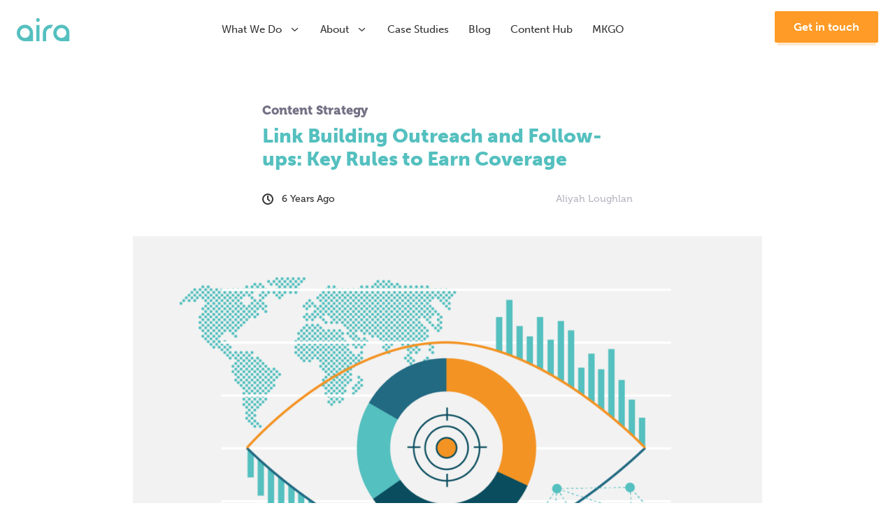

--- FILE ---
content_type: text/html; charset=UTF-8
request_url: https://aira.net/blog/link-building-outreach-and-follow-ups/
body_size: 27905
content:
<!DOCTYPE html>
<html lang="en-GB" prefix="og: https://ogp.me/ns#" >
<head><meta charset="UTF-8"><script>if(navigator.userAgent.match(/MSIE|Internet Explorer/i)||navigator.userAgent.match(/Trident\/7\..*?rv:11/i)){var href=document.location.href;if(!href.match(/[?&]nowprocket/)){if(href.indexOf("?")==-1){if(href.indexOf("#")==-1){document.location.href=href+"?nowprocket=1"}else{document.location.href=href.replace("#","?nowprocket=1#")}}else{if(href.indexOf("#")==-1){document.location.href=href+"&nowprocket=1"}else{document.location.href=href.replace("#","&nowprocket=1#")}}}}</script><script>(()=>{class RocketLazyLoadScripts{constructor(){this.v="2.0.4",this.userEvents=["keydown","keyup","mousedown","mouseup","mousemove","mouseover","mouseout","touchmove","touchstart","touchend","touchcancel","wheel","click","dblclick","input"],this.attributeEvents=["onblur","onclick","oncontextmenu","ondblclick","onfocus","onmousedown","onmouseenter","onmouseleave","onmousemove","onmouseout","onmouseover","onmouseup","onmousewheel","onscroll","onsubmit"]}async t(){this.i(),this.o(),/iP(ad|hone)/.test(navigator.userAgent)&&this.h(),this.u(),this.l(this),this.m(),this.k(this),this.p(this),this._(),await Promise.all([this.R(),this.L()]),this.lastBreath=Date.now(),this.S(this),this.P(),this.D(),this.O(),this.M(),await this.C(this.delayedScripts.normal),await this.C(this.delayedScripts.defer),await this.C(this.delayedScripts.async),await this.T(),await this.F(),await this.j(),await this.A(),window.dispatchEvent(new Event("rocket-allScriptsLoaded")),this.everythingLoaded=!0,this.lastTouchEnd&&await new Promise(t=>setTimeout(t,500-Date.now()+this.lastTouchEnd)),this.I(),this.H(),this.U(),this.W()}i(){this.CSPIssue=sessionStorage.getItem("rocketCSPIssue"),document.addEventListener("securitypolicyviolation",t=>{this.CSPIssue||"script-src-elem"!==t.violatedDirective||"data"!==t.blockedURI||(this.CSPIssue=!0,sessionStorage.setItem("rocketCSPIssue",!0))},{isRocket:!0})}o(){window.addEventListener("pageshow",t=>{this.persisted=t.persisted,this.realWindowLoadedFired=!0},{isRocket:!0}),window.addEventListener("pagehide",()=>{this.onFirstUserAction=null},{isRocket:!0})}h(){let t;function e(e){t=e}window.addEventListener("touchstart",e,{isRocket:!0}),window.addEventListener("touchend",function i(o){o.changedTouches[0]&&t.changedTouches[0]&&Math.abs(o.changedTouches[0].pageX-t.changedTouches[0].pageX)<10&&Math.abs(o.changedTouches[0].pageY-t.changedTouches[0].pageY)<10&&o.timeStamp-t.timeStamp<200&&(window.removeEventListener("touchstart",e,{isRocket:!0}),window.removeEventListener("touchend",i,{isRocket:!0}),"INPUT"===o.target.tagName&&"text"===o.target.type||(o.target.dispatchEvent(new TouchEvent("touchend",{target:o.target,bubbles:!0})),o.target.dispatchEvent(new MouseEvent("mouseover",{target:o.target,bubbles:!0})),o.target.dispatchEvent(new PointerEvent("click",{target:o.target,bubbles:!0,cancelable:!0,detail:1,clientX:o.changedTouches[0].clientX,clientY:o.changedTouches[0].clientY})),event.preventDefault()))},{isRocket:!0})}q(t){this.userActionTriggered||("mousemove"!==t.type||this.firstMousemoveIgnored?"keyup"===t.type||"mouseover"===t.type||"mouseout"===t.type||(this.userActionTriggered=!0,this.onFirstUserAction&&this.onFirstUserAction()):this.firstMousemoveIgnored=!0),"click"===t.type&&t.preventDefault(),t.stopPropagation(),t.stopImmediatePropagation(),"touchstart"===this.lastEvent&&"touchend"===t.type&&(this.lastTouchEnd=Date.now()),"click"===t.type&&(this.lastTouchEnd=0),this.lastEvent=t.type,t.composedPath&&t.composedPath()[0].getRootNode()instanceof ShadowRoot&&(t.rocketTarget=t.composedPath()[0]),this.savedUserEvents.push(t)}u(){this.savedUserEvents=[],this.userEventHandler=this.q.bind(this),this.userEvents.forEach(t=>window.addEventListener(t,this.userEventHandler,{passive:!1,isRocket:!0})),document.addEventListener("visibilitychange",this.userEventHandler,{isRocket:!0})}U(){this.userEvents.forEach(t=>window.removeEventListener(t,this.userEventHandler,{passive:!1,isRocket:!0})),document.removeEventListener("visibilitychange",this.userEventHandler,{isRocket:!0}),this.savedUserEvents.forEach(t=>{(t.rocketTarget||t.target).dispatchEvent(new window[t.constructor.name](t.type,t))})}m(){const t="return false",e=Array.from(this.attributeEvents,t=>"data-rocket-"+t),i="["+this.attributeEvents.join("],[")+"]",o="[data-rocket-"+this.attributeEvents.join("],[data-rocket-")+"]",s=(e,i,o)=>{o&&o!==t&&(e.setAttribute("data-rocket-"+i,o),e["rocket"+i]=new Function("event",o),e.setAttribute(i,t))};new MutationObserver(t=>{for(const n of t)"attributes"===n.type&&(n.attributeName.startsWith("data-rocket-")||this.everythingLoaded?n.attributeName.startsWith("data-rocket-")&&this.everythingLoaded&&this.N(n.target,n.attributeName.substring(12)):s(n.target,n.attributeName,n.target.getAttribute(n.attributeName))),"childList"===n.type&&n.addedNodes.forEach(t=>{if(t.nodeType===Node.ELEMENT_NODE)if(this.everythingLoaded)for(const i of[t,...t.querySelectorAll(o)])for(const t of i.getAttributeNames())e.includes(t)&&this.N(i,t.substring(12));else for(const e of[t,...t.querySelectorAll(i)])for(const t of e.getAttributeNames())this.attributeEvents.includes(t)&&s(e,t,e.getAttribute(t))})}).observe(document,{subtree:!0,childList:!0,attributeFilter:[...this.attributeEvents,...e]})}I(){this.attributeEvents.forEach(t=>{document.querySelectorAll("[data-rocket-"+t+"]").forEach(e=>{this.N(e,t)})})}N(t,e){const i=t.getAttribute("data-rocket-"+e);i&&(t.setAttribute(e,i),t.removeAttribute("data-rocket-"+e))}k(t){Object.defineProperty(HTMLElement.prototype,"onclick",{get(){return this.rocketonclick||null},set(e){this.rocketonclick=e,this.setAttribute(t.everythingLoaded?"onclick":"data-rocket-onclick","this.rocketonclick(event)")}})}S(t){function e(e,i){let o=e[i];e[i]=null,Object.defineProperty(e,i,{get:()=>o,set(s){t.everythingLoaded?o=s:e["rocket"+i]=o=s}})}e(document,"onreadystatechange"),e(window,"onload"),e(window,"onpageshow");try{Object.defineProperty(document,"readyState",{get:()=>t.rocketReadyState,set(e){t.rocketReadyState=e},configurable:!0}),document.readyState="loading"}catch(t){console.log("WPRocket DJE readyState conflict, bypassing")}}l(t){this.originalAddEventListener=EventTarget.prototype.addEventListener,this.originalRemoveEventListener=EventTarget.prototype.removeEventListener,this.savedEventListeners=[],EventTarget.prototype.addEventListener=function(e,i,o){o&&o.isRocket||!t.B(e,this)&&!t.userEvents.includes(e)||t.B(e,this)&&!t.userActionTriggered||e.startsWith("rocket-")||t.everythingLoaded?t.originalAddEventListener.call(this,e,i,o):(t.savedEventListeners.push({target:this,remove:!1,type:e,func:i,options:o}),"mouseenter"!==e&&"mouseleave"!==e||t.originalAddEventListener.call(this,e,t.savedUserEvents.push,o))},EventTarget.prototype.removeEventListener=function(e,i,o){o&&o.isRocket||!t.B(e,this)&&!t.userEvents.includes(e)||t.B(e,this)&&!t.userActionTriggered||e.startsWith("rocket-")||t.everythingLoaded?t.originalRemoveEventListener.call(this,e,i,o):t.savedEventListeners.push({target:this,remove:!0,type:e,func:i,options:o})}}J(t,e){this.savedEventListeners=this.savedEventListeners.filter(i=>{let o=i.type,s=i.target||window;return e!==o||t!==s||(this.B(o,s)&&(i.type="rocket-"+o),this.$(i),!1)})}H(){EventTarget.prototype.addEventListener=this.originalAddEventListener,EventTarget.prototype.removeEventListener=this.originalRemoveEventListener,this.savedEventListeners.forEach(t=>this.$(t))}$(t){t.remove?this.originalRemoveEventListener.call(t.target,t.type,t.func,t.options):this.originalAddEventListener.call(t.target,t.type,t.func,t.options)}p(t){let e;function i(e){return t.everythingLoaded?e:e.split(" ").map(t=>"load"===t||t.startsWith("load.")?"rocket-jquery-load":t).join(" ")}function o(o){function s(e){const s=o.fn[e];o.fn[e]=o.fn.init.prototype[e]=function(){return this[0]===window&&t.userActionTriggered&&("string"==typeof arguments[0]||arguments[0]instanceof String?arguments[0]=i(arguments[0]):"object"==typeof arguments[0]&&Object.keys(arguments[0]).forEach(t=>{const e=arguments[0][t];delete arguments[0][t],arguments[0][i(t)]=e})),s.apply(this,arguments),this}}if(o&&o.fn&&!t.allJQueries.includes(o)){const e={DOMContentLoaded:[],"rocket-DOMContentLoaded":[]};for(const t in e)document.addEventListener(t,()=>{e[t].forEach(t=>t())},{isRocket:!0});o.fn.ready=o.fn.init.prototype.ready=function(i){function s(){parseInt(o.fn.jquery)>2?setTimeout(()=>i.bind(document)(o)):i.bind(document)(o)}return"function"==typeof i&&(t.realDomReadyFired?!t.userActionTriggered||t.fauxDomReadyFired?s():e["rocket-DOMContentLoaded"].push(s):e.DOMContentLoaded.push(s)),o([])},s("on"),s("one"),s("off"),t.allJQueries.push(o)}e=o}t.allJQueries=[],o(window.jQuery),Object.defineProperty(window,"jQuery",{get:()=>e,set(t){o(t)}})}P(){const t=new Map;document.write=document.writeln=function(e){const i=document.currentScript,o=document.createRange(),s=i.parentElement;let n=t.get(i);void 0===n&&(n=i.nextSibling,t.set(i,n));const c=document.createDocumentFragment();o.setStart(c,0),c.appendChild(o.createContextualFragment(e)),s.insertBefore(c,n)}}async R(){return new Promise(t=>{this.userActionTriggered?t():this.onFirstUserAction=t})}async L(){return new Promise(t=>{document.addEventListener("DOMContentLoaded",()=>{this.realDomReadyFired=!0,t()},{isRocket:!0})})}async j(){return this.realWindowLoadedFired?Promise.resolve():new Promise(t=>{window.addEventListener("load",t,{isRocket:!0})})}M(){this.pendingScripts=[];this.scriptsMutationObserver=new MutationObserver(t=>{for(const e of t)e.addedNodes.forEach(t=>{"SCRIPT"!==t.tagName||t.noModule||t.isWPRocket||this.pendingScripts.push({script:t,promise:new Promise(e=>{const i=()=>{const i=this.pendingScripts.findIndex(e=>e.script===t);i>=0&&this.pendingScripts.splice(i,1),e()};t.addEventListener("load",i,{isRocket:!0}),t.addEventListener("error",i,{isRocket:!0}),setTimeout(i,1e3)})})})}),this.scriptsMutationObserver.observe(document,{childList:!0,subtree:!0})}async F(){await this.X(),this.pendingScripts.length?(await this.pendingScripts[0].promise,await this.F()):this.scriptsMutationObserver.disconnect()}D(){this.delayedScripts={normal:[],async:[],defer:[]},document.querySelectorAll("script[type$=rocketlazyloadscript]").forEach(t=>{t.hasAttribute("data-rocket-src")?t.hasAttribute("async")&&!1!==t.async?this.delayedScripts.async.push(t):t.hasAttribute("defer")&&!1!==t.defer||"module"===t.getAttribute("data-rocket-type")?this.delayedScripts.defer.push(t):this.delayedScripts.normal.push(t):this.delayedScripts.normal.push(t)})}async _(){await this.L();let t=[];document.querySelectorAll("script[type$=rocketlazyloadscript][data-rocket-src]").forEach(e=>{let i=e.getAttribute("data-rocket-src");if(i&&!i.startsWith("data:")){i.startsWith("//")&&(i=location.protocol+i);try{const o=new URL(i).origin;o!==location.origin&&t.push({src:o,crossOrigin:e.crossOrigin||"module"===e.getAttribute("data-rocket-type")})}catch(t){}}}),t=[...new Map(t.map(t=>[JSON.stringify(t),t])).values()],this.Y(t,"preconnect")}async G(t){if(await this.K(),!0!==t.noModule||!("noModule"in HTMLScriptElement.prototype))return new Promise(e=>{let i;function o(){(i||t).setAttribute("data-rocket-status","executed"),e()}try{if(navigator.userAgent.includes("Firefox/")||""===navigator.vendor||this.CSPIssue)i=document.createElement("script"),[...t.attributes].forEach(t=>{let e=t.nodeName;"type"!==e&&("data-rocket-type"===e&&(e="type"),"data-rocket-src"===e&&(e="src"),i.setAttribute(e,t.nodeValue))}),t.text&&(i.text=t.text),t.nonce&&(i.nonce=t.nonce),i.hasAttribute("src")?(i.addEventListener("load",o,{isRocket:!0}),i.addEventListener("error",()=>{i.setAttribute("data-rocket-status","failed-network"),e()},{isRocket:!0}),setTimeout(()=>{i.isConnected||e()},1)):(i.text=t.text,o()),i.isWPRocket=!0,t.parentNode.replaceChild(i,t);else{const i=t.getAttribute("data-rocket-type"),s=t.getAttribute("data-rocket-src");i?(t.type=i,t.removeAttribute("data-rocket-type")):t.removeAttribute("type"),t.addEventListener("load",o,{isRocket:!0}),t.addEventListener("error",i=>{this.CSPIssue&&i.target.src.startsWith("data:")?(console.log("WPRocket: CSP fallback activated"),t.removeAttribute("src"),this.G(t).then(e)):(t.setAttribute("data-rocket-status","failed-network"),e())},{isRocket:!0}),s?(t.fetchPriority="high",t.removeAttribute("data-rocket-src"),t.src=s):t.src="data:text/javascript;base64,"+window.btoa(unescape(encodeURIComponent(t.text)))}}catch(i){t.setAttribute("data-rocket-status","failed-transform"),e()}});t.setAttribute("data-rocket-status","skipped")}async C(t){const e=t.shift();return e?(e.isConnected&&await this.G(e),this.C(t)):Promise.resolve()}O(){this.Y([...this.delayedScripts.normal,...this.delayedScripts.defer,...this.delayedScripts.async],"preload")}Y(t,e){this.trash=this.trash||[];let i=!0;var o=document.createDocumentFragment();t.forEach(t=>{const s=t.getAttribute&&t.getAttribute("data-rocket-src")||t.src;if(s&&!s.startsWith("data:")){const n=document.createElement("link");n.href=s,n.rel=e,"preconnect"!==e&&(n.as="script",n.fetchPriority=i?"high":"low"),t.getAttribute&&"module"===t.getAttribute("data-rocket-type")&&(n.crossOrigin=!0),t.crossOrigin&&(n.crossOrigin=t.crossOrigin),t.integrity&&(n.integrity=t.integrity),t.nonce&&(n.nonce=t.nonce),o.appendChild(n),this.trash.push(n),i=!1}}),document.head.appendChild(o)}W(){this.trash.forEach(t=>t.remove())}async T(){try{document.readyState="interactive"}catch(t){}this.fauxDomReadyFired=!0;try{await this.K(),this.J(document,"readystatechange"),document.dispatchEvent(new Event("rocket-readystatechange")),await this.K(),document.rocketonreadystatechange&&document.rocketonreadystatechange(),await this.K(),this.J(document,"DOMContentLoaded"),document.dispatchEvent(new Event("rocket-DOMContentLoaded")),await this.K(),this.J(window,"DOMContentLoaded"),window.dispatchEvent(new Event("rocket-DOMContentLoaded"))}catch(t){console.error(t)}}async A(){try{document.readyState="complete"}catch(t){}try{await this.K(),this.J(document,"readystatechange"),document.dispatchEvent(new Event("rocket-readystatechange")),await this.K(),document.rocketonreadystatechange&&document.rocketonreadystatechange(),await this.K(),this.J(window,"load"),window.dispatchEvent(new Event("rocket-load")),await this.K(),window.rocketonload&&window.rocketonload(),await this.K(),this.allJQueries.forEach(t=>t(window).trigger("rocket-jquery-load")),await this.K(),this.J(window,"pageshow");const t=new Event("rocket-pageshow");t.persisted=this.persisted,window.dispatchEvent(t),await this.K(),window.rocketonpageshow&&window.rocketonpageshow({persisted:this.persisted})}catch(t){console.error(t)}}async K(){Date.now()-this.lastBreath>45&&(await this.X(),this.lastBreath=Date.now())}async X(){return document.hidden?new Promise(t=>setTimeout(t)):new Promise(t=>requestAnimationFrame(t))}B(t,e){return e===document&&"readystatechange"===t||(e===document&&"DOMContentLoaded"===t||(e===window&&"DOMContentLoaded"===t||(e===window&&"load"===t||e===window&&"pageshow"===t)))}static run(){(new RocketLazyLoadScripts).t()}}RocketLazyLoadScripts.run()})();</script>

<meta name="viewport" content="width=device-width, initial-scale=1.0">
<!-- WP_HEAD() START -->



<!-- Search Engine Optimization by Rank Math PRO - https://rankmath.com/ -->
<title>Link Building Outreach and Follow-ups: Key Rules to Earn Coverage - Aira</title>
<link data-rocket-prefetch href="https://fonts.googleapis.com" rel="dns-prefetch">
<link data-rocket-prefetch href="https://static.hotjar.com" rel="dns-prefetch">
<link data-rocket-preload as="style" href="https://fonts.googleapis.com/css?family=Open%20Sans%3A100%2C200%2C300%2C400%2C500%2C600%2C700%2C800%2C900%7CSource%20Sans%20Pro%3A100%2C200%2C300%2C400%2C500%2C600%2C700%2C800%2C900&#038;display=swap" rel="preload">
<link href="https://fonts.googleapis.com/css?family=Open%20Sans%3A100%2C200%2C300%2C400%2C500%2C600%2C700%2C800%2C900%7CSource%20Sans%20Pro%3A100%2C200%2C300%2C400%2C500%2C600%2C700%2C800%2C900&#038;display=swap" media="print" onload="this.media=&#039;all&#039;" rel="stylesheet">
<noscript data-wpr-hosted-gf-parameters=""><link rel="stylesheet" href="https://fonts.googleapis.com/css?family=Open%20Sans%3A100%2C200%2C300%2C400%2C500%2C600%2C700%2C800%2C900%7CSource%20Sans%20Pro%3A100%2C200%2C300%2C400%2C500%2C600%2C700%2C800%2C900&#038;display=swap"></noscript><link rel="preload" data-rocket-preload as="image" href="https://aira.net/wp-content/uploads/2021/08/PR_2_grey-1024x684.png" fetchpriority="high">
<meta name="description" content="If you work in any form of PR where you’re in contact with journalists frequently, you’ll know you have to be strategic in the way you approach them. Yes,"/>
<meta name="robots" content="follow, index, max-snippet:-1, max-video-preview:-1, max-image-preview:large"/>
<link rel="canonical" href="https://aira.net/blog/link-building-outreach-and-follow-ups/" />
<meta property="og:locale" content="en_GB" />
<meta property="og:type" content="article" />
<meta property="og:title" content="Link Building Outreach and Follow-ups: Key Rules to Earn Coverage - Aira" />
<meta property="og:description" content="If you work in any form of PR where you’re in contact with journalists frequently, you’ll know you have to be strategic in the way you approach them. Yes," />
<meta property="og:url" content="https://aira.net/blog/link-building-outreach-and-follow-ups/" />
<meta property="og:site_name" content="Aira" />
<meta property="article:section" content="Content Strategy" />
<meta property="og:updated_time" content="2022-06-23T16:54:08+00:00" />
<meta property="og:image" content="https://aira.net/wp-content/uploads/2021/08/PR_2_grey.png" />
<meta property="og:image:secure_url" content="https://aira.net/wp-content/uploads/2021/08/PR_2_grey.png" />
<meta property="og:image:width" content="1601" />
<meta property="og:image:height" content="1069" />
<meta property="og:image:alt" content="Link Building Outreach and Follow-ups: Key Rules to Earn Coverage" />
<meta property="og:image:type" content="image/png" />
<meta property="article:published_time" content="2020-05-12T10:28:33+00:00" />
<meta property="article:modified_time" content="2022-06-23T16:54:08+00:00" />
<meta name="twitter:card" content="summary_large_image" />
<meta name="twitter:title" content="Link Building Outreach and Follow-ups: Key Rules to Earn Coverage - Aira" />
<meta name="twitter:description" content="If you work in any form of PR where you’re in contact with journalists frequently, you’ll know you have to be strategic in the way you approach them. Yes," />
<meta name="twitter:site" content="@https://twitter.com/airadigital" />
<meta name="twitter:creator" content="@https://twitter.com/airadigital" />
<meta name="twitter:image" content="https://aira.net/wp-content/uploads/2021/08/PR_2_grey.png" />
<meta name="twitter:label1" content="Written by" />
<meta name="twitter:data1" content="Aliyah Loughlan" />
<meta name="twitter:label2" content="Time to read" />
<meta name="twitter:data2" content="4 minutes" />
<script type="application/ld+json" class="rank-math-schema-pro">{"@context":"https://schema.org","@graph":[{"@type":"Place","@id":"https://aira.net/#place","address":{"@type":"PostalAddress","streetAddress":"Studio J1 Witan Studios, 277 Witan Gate West","addressLocality":"Milton Keynes","addressRegion":"Buckinghamshire","postalCode":"MK91EJ","addressCountry":"GB"}},{"@type":"Organization","@id":"https://aira.net/#organization","name":"Aira","url":"https://aira.net","sameAs":["https://twitter.com/https://twitter.com/airadigital","https://www.linkedin.com/company/aira-digital"],"address":{"@type":"PostalAddress","streetAddress":"Studio J1 Witan Studios, 277 Witan Gate West","addressLocality":"Milton Keynes","addressRegion":"Buckinghamshire","postalCode":"MK91EJ","addressCountry":"GB"},"logo":{"@type":"ImageObject","@id":"https://aira.net/#logo","url":"https://aira.net/wp-content/uploads/2025/03/aira-logo-filled-bg-square.png","contentUrl":"https://aira.net/wp-content/uploads/2025/03/aira-logo-filled-bg-square.png","caption":"Aira","inLanguage":"en-GB","width":"1312","height":"1312"},"legalName":"Aira Digital Limited","location":{"@id":"https://aira.net/#place"}},{"@type":"WebSite","@id":"https://aira.net/#website","url":"https://aira.net","name":"Aira","publisher":{"@id":"https://aira.net/#organization"},"inLanguage":"en-GB"},{"@type":"ImageObject","@id":"https://aira.net/wp-content/uploads/2021/08/PR_2_grey.png","url":"https://aira.net/wp-content/uploads/2021/08/PR_2_grey.png","width":"1601","height":"1069","inLanguage":"en-GB"},{"@type":"WebPage","@id":"https://aira.net/blog/link-building-outreach-and-follow-ups/#webpage","url":"https://aira.net/blog/link-building-outreach-and-follow-ups/","name":"Link Building Outreach and Follow-ups: Key Rules to Earn Coverage - Aira","datePublished":"2020-05-12T10:28:33+00:00","dateModified":"2022-06-23T16:54:08+00:00","isPartOf":{"@id":"https://aira.net/#website"},"primaryImageOfPage":{"@id":"https://aira.net/wp-content/uploads/2021/08/PR_2_grey.png"},"inLanguage":"en-GB"},{"@type":"Person","@id":"https://aira.net/author/aliyah-loughlan/","name":"Aliyah Loughlan","url":"https://aira.net/author/aliyah-loughlan/","image":{"@type":"ImageObject","@id":"https://secure.gravatar.com/avatar/e8c82be6209e9689477ac72c4a45cd77de391e30fd3301845ea99f86c49f4eda?s=96&amp;d=mm&amp;r=g","url":"https://secure.gravatar.com/avatar/e8c82be6209e9689477ac72c4a45cd77de391e30fd3301845ea99f86c49f4eda?s=96&amp;d=mm&amp;r=g","caption":"Aliyah Loughlan","inLanguage":"en-GB"},"sameAs":["https://aira.net"],"worksFor":{"@id":"https://aira.net/#organization"}},{"@type":"BlogPosting","headline":"Link Building Outreach and Follow-ups: Key Rules to Earn Coverage - Aira","datePublished":"2020-05-12T10:28:33+00:00","dateModified":"2022-06-23T16:54:08+00:00","articleSection":"Content Strategy, Digital PR","author":{"@id":"https://aira.net/author/aliyah-loughlan/","name":"Aliyah Loughlan"},"publisher":{"@id":"https://aira.net/#organization"},"description":"If you work in any form of PR where you\u2019re in contact with journalists frequently, you\u2019ll know you have to be strategic in the way you approach them. Yes,","name":"Link Building Outreach and Follow-ups: Key Rules to Earn Coverage - Aira","@id":"https://aira.net/blog/link-building-outreach-and-follow-ups/#richSnippet","isPartOf":{"@id":"https://aira.net/blog/link-building-outreach-and-follow-ups/#webpage"},"image":{"@id":"https://aira.net/wp-content/uploads/2021/08/PR_2_grey.png"},"inLanguage":"en-GB","mainEntityOfPage":{"@id":"https://aira.net/blog/link-building-outreach-and-follow-ups/#webpage"}}]}</script>
<!-- /Rank Math WordPress SEO plugin -->

<link href='https://fonts.gstatic.com' crossorigin rel='preconnect' />
<link rel="alternate" title="oEmbed (JSON)" type="application/json+oembed" href="https://aira.net/wp-json/oembed/1.0/embed?url=https%3A%2F%2Faira.net%2Fblog%2Flink-building-outreach-and-follow-ups%2F" />
<link rel="alternate" title="oEmbed (XML)" type="text/xml+oembed" href="https://aira.net/wp-json/oembed/1.0/embed?url=https%3A%2F%2Faira.net%2Fblog%2Flink-building-outreach-and-follow-ups%2F&#038;format=xml" />
<style id='wp-img-auto-sizes-contain-inline-css' type='text/css'>
img:is([sizes=auto i],[sizes^="auto," i]){contain-intrinsic-size:3000px 1500px}
/*# sourceURL=wp-img-auto-sizes-contain-inline-css */
</style>
<style id='wp-block-library-inline-css' type='text/css'>
:root{--wp-block-synced-color:#7a00df;--wp-block-synced-color--rgb:122,0,223;--wp-bound-block-color:var(--wp-block-synced-color);--wp-editor-canvas-background:#ddd;--wp-admin-theme-color:#007cba;--wp-admin-theme-color--rgb:0,124,186;--wp-admin-theme-color-darker-10:#006ba1;--wp-admin-theme-color-darker-10--rgb:0,107,160.5;--wp-admin-theme-color-darker-20:#005a87;--wp-admin-theme-color-darker-20--rgb:0,90,135;--wp-admin-border-width-focus:2px}@media (min-resolution:192dpi){:root{--wp-admin-border-width-focus:1.5px}}.wp-element-button{cursor:pointer}:root .has-very-light-gray-background-color{background-color:#eee}:root .has-very-dark-gray-background-color{background-color:#313131}:root .has-very-light-gray-color{color:#eee}:root .has-very-dark-gray-color{color:#313131}:root .has-vivid-green-cyan-to-vivid-cyan-blue-gradient-background{background:linear-gradient(135deg,#00d084,#0693e3)}:root .has-purple-crush-gradient-background{background:linear-gradient(135deg,#34e2e4,#4721fb 50%,#ab1dfe)}:root .has-hazy-dawn-gradient-background{background:linear-gradient(135deg,#faaca8,#dad0ec)}:root .has-subdued-olive-gradient-background{background:linear-gradient(135deg,#fafae1,#67a671)}:root .has-atomic-cream-gradient-background{background:linear-gradient(135deg,#fdd79a,#004a59)}:root .has-nightshade-gradient-background{background:linear-gradient(135deg,#330968,#31cdcf)}:root .has-midnight-gradient-background{background:linear-gradient(135deg,#020381,#2874fc)}:root{--wp--preset--font-size--normal:16px;--wp--preset--font-size--huge:42px}.has-regular-font-size{font-size:1em}.has-larger-font-size{font-size:2.625em}.has-normal-font-size{font-size:var(--wp--preset--font-size--normal)}.has-huge-font-size{font-size:var(--wp--preset--font-size--huge)}.has-text-align-center{text-align:center}.has-text-align-left{text-align:left}.has-text-align-right{text-align:right}.has-fit-text{white-space:nowrap!important}#end-resizable-editor-section{display:none}.aligncenter{clear:both}.items-justified-left{justify-content:flex-start}.items-justified-center{justify-content:center}.items-justified-right{justify-content:flex-end}.items-justified-space-between{justify-content:space-between}.screen-reader-text{border:0;clip-path:inset(50%);height:1px;margin:-1px;overflow:hidden;padding:0;position:absolute;width:1px;word-wrap:normal!important}.screen-reader-text:focus{background-color:#ddd;clip-path:none;color:#444;display:block;font-size:1em;height:auto;left:5px;line-height:normal;padding:15px 23px 14px;text-decoration:none;top:5px;width:auto;z-index:100000}html :where(.has-border-color){border-style:solid}html :where([style*=border-top-color]){border-top-style:solid}html :where([style*=border-right-color]){border-right-style:solid}html :where([style*=border-bottom-color]){border-bottom-style:solid}html :where([style*=border-left-color]){border-left-style:solid}html :where([style*=border-width]){border-style:solid}html :where([style*=border-top-width]){border-top-style:solid}html :where([style*=border-right-width]){border-right-style:solid}html :where([style*=border-bottom-width]){border-bottom-style:solid}html :where([style*=border-left-width]){border-left-style:solid}html :where(img[class*=wp-image-]){height:auto;max-width:100%}:where(figure){margin:0 0 1em}html :where(.is-position-sticky){--wp-admin--admin-bar--position-offset:var(--wp-admin--admin-bar--height,0px)}@media screen and (max-width:600px){html :where(.is-position-sticky){--wp-admin--admin-bar--position-offset:0px}}

/*# sourceURL=wp-block-library-inline-css */
</style><style id='wp-block-heading-inline-css' type='text/css'>
h1:where(.wp-block-heading).has-background,h2:where(.wp-block-heading).has-background,h3:where(.wp-block-heading).has-background,h4:where(.wp-block-heading).has-background,h5:where(.wp-block-heading).has-background,h6:where(.wp-block-heading).has-background{padding:1.25em 2.375em}h1.has-text-align-left[style*=writing-mode]:where([style*=vertical-lr]),h1.has-text-align-right[style*=writing-mode]:where([style*=vertical-rl]),h2.has-text-align-left[style*=writing-mode]:where([style*=vertical-lr]),h2.has-text-align-right[style*=writing-mode]:where([style*=vertical-rl]),h3.has-text-align-left[style*=writing-mode]:where([style*=vertical-lr]),h3.has-text-align-right[style*=writing-mode]:where([style*=vertical-rl]),h4.has-text-align-left[style*=writing-mode]:where([style*=vertical-lr]),h4.has-text-align-right[style*=writing-mode]:where([style*=vertical-rl]),h5.has-text-align-left[style*=writing-mode]:where([style*=vertical-lr]),h5.has-text-align-right[style*=writing-mode]:where([style*=vertical-rl]),h6.has-text-align-left[style*=writing-mode]:where([style*=vertical-lr]),h6.has-text-align-right[style*=writing-mode]:where([style*=vertical-rl]){rotate:180deg}
/*# sourceURL=https://aira.net/wp-includes/blocks/heading/style.min.css */
</style>
<style id='wp-block-list-inline-css' type='text/css'>
ol,ul{box-sizing:border-box}:root :where(.wp-block-list.has-background){padding:1.25em 2.375em}
/*# sourceURL=https://aira.net/wp-includes/blocks/list/style.min.css */
</style>
<style id='wp-block-paragraph-inline-css' type='text/css'>
.is-small-text{font-size:.875em}.is-regular-text{font-size:1em}.is-large-text{font-size:2.25em}.is-larger-text{font-size:3em}.has-drop-cap:not(:focus):first-letter{float:left;font-size:8.4em;font-style:normal;font-weight:100;line-height:.68;margin:.05em .1em 0 0;text-transform:uppercase}body.rtl .has-drop-cap:not(:focus):first-letter{float:none;margin-left:.1em}p.has-drop-cap.has-background{overflow:hidden}:root :where(p.has-background){padding:1.25em 2.375em}:where(p.has-text-color:not(.has-link-color)) a{color:inherit}p.has-text-align-left[style*="writing-mode:vertical-lr"],p.has-text-align-right[style*="writing-mode:vertical-rl"]{rotate:180deg}
/*# sourceURL=https://aira.net/wp-includes/blocks/paragraph/style.min.css */
</style>
<style id='wp-block-table-inline-css' type='text/css'>
.wp-block-table{overflow-x:auto}.wp-block-table table{border-collapse:collapse;width:100%}.wp-block-table thead{border-bottom:3px solid}.wp-block-table tfoot{border-top:3px solid}.wp-block-table td,.wp-block-table th{border:1px solid;padding:.5em}.wp-block-table .has-fixed-layout{table-layout:fixed;width:100%}.wp-block-table .has-fixed-layout td,.wp-block-table .has-fixed-layout th{word-break:break-word}.wp-block-table.aligncenter,.wp-block-table.alignleft,.wp-block-table.alignright{display:table;width:auto}.wp-block-table.aligncenter td,.wp-block-table.aligncenter th,.wp-block-table.alignleft td,.wp-block-table.alignleft th,.wp-block-table.alignright td,.wp-block-table.alignright th{word-break:break-word}.wp-block-table .has-subtle-light-gray-background-color{background-color:#f3f4f5}.wp-block-table .has-subtle-pale-green-background-color{background-color:#e9fbe5}.wp-block-table .has-subtle-pale-blue-background-color{background-color:#e7f5fe}.wp-block-table .has-subtle-pale-pink-background-color{background-color:#fcf0ef}.wp-block-table.is-style-stripes{background-color:initial;border-collapse:inherit;border-spacing:0}.wp-block-table.is-style-stripes tbody tr:nth-child(odd){background-color:#f0f0f0}.wp-block-table.is-style-stripes.has-subtle-light-gray-background-color tbody tr:nth-child(odd){background-color:#f3f4f5}.wp-block-table.is-style-stripes.has-subtle-pale-green-background-color tbody tr:nth-child(odd){background-color:#e9fbe5}.wp-block-table.is-style-stripes.has-subtle-pale-blue-background-color tbody tr:nth-child(odd){background-color:#e7f5fe}.wp-block-table.is-style-stripes.has-subtle-pale-pink-background-color tbody tr:nth-child(odd){background-color:#fcf0ef}.wp-block-table.is-style-stripes td,.wp-block-table.is-style-stripes th{border-color:#0000}.wp-block-table.is-style-stripes{border-bottom:1px solid #f0f0f0}.wp-block-table .has-border-color td,.wp-block-table .has-border-color th,.wp-block-table .has-border-color tr,.wp-block-table .has-border-color>*{border-color:inherit}.wp-block-table table[style*=border-top-color] tr:first-child,.wp-block-table table[style*=border-top-color] tr:first-child td,.wp-block-table table[style*=border-top-color] tr:first-child th,.wp-block-table table[style*=border-top-color]>*,.wp-block-table table[style*=border-top-color]>* td,.wp-block-table table[style*=border-top-color]>* th{border-top-color:inherit}.wp-block-table table[style*=border-top-color] tr:not(:first-child){border-top-color:initial}.wp-block-table table[style*=border-right-color] td:last-child,.wp-block-table table[style*=border-right-color] th,.wp-block-table table[style*=border-right-color] tr,.wp-block-table table[style*=border-right-color]>*{border-right-color:inherit}.wp-block-table table[style*=border-bottom-color] tr:last-child,.wp-block-table table[style*=border-bottom-color] tr:last-child td,.wp-block-table table[style*=border-bottom-color] tr:last-child th,.wp-block-table table[style*=border-bottom-color]>*,.wp-block-table table[style*=border-bottom-color]>* td,.wp-block-table table[style*=border-bottom-color]>* th{border-bottom-color:inherit}.wp-block-table table[style*=border-bottom-color] tr:not(:last-child){border-bottom-color:initial}.wp-block-table table[style*=border-left-color] td:first-child,.wp-block-table table[style*=border-left-color] th,.wp-block-table table[style*=border-left-color] tr,.wp-block-table table[style*=border-left-color]>*{border-left-color:inherit}.wp-block-table table[style*=border-style] td,.wp-block-table table[style*=border-style] th,.wp-block-table table[style*=border-style] tr,.wp-block-table table[style*=border-style]>*{border-style:inherit}.wp-block-table table[style*=border-width] td,.wp-block-table table[style*=border-width] th,.wp-block-table table[style*=border-width] tr,.wp-block-table table[style*=border-width]>*{border-style:inherit;border-width:inherit}
/*# sourceURL=https://aira.net/wp-includes/blocks/table/style.min.css */
</style>
<style id='global-styles-inline-css' type='text/css'>
:root{--wp--preset--aspect-ratio--square: 1;--wp--preset--aspect-ratio--4-3: 4/3;--wp--preset--aspect-ratio--3-4: 3/4;--wp--preset--aspect-ratio--3-2: 3/2;--wp--preset--aspect-ratio--2-3: 2/3;--wp--preset--aspect-ratio--16-9: 16/9;--wp--preset--aspect-ratio--9-16: 9/16;--wp--preset--color--black: #000000;--wp--preset--color--cyan-bluish-gray: #abb8c3;--wp--preset--color--white: #ffffff;--wp--preset--color--pale-pink: #f78da7;--wp--preset--color--vivid-red: #cf2e2e;--wp--preset--color--luminous-vivid-orange: #ff6900;--wp--preset--color--luminous-vivid-amber: #fcb900;--wp--preset--color--light-green-cyan: #7bdcb5;--wp--preset--color--vivid-green-cyan: #00d084;--wp--preset--color--pale-cyan-blue: #8ed1fc;--wp--preset--color--vivid-cyan-blue: #0693e3;--wp--preset--color--vivid-purple: #9b51e0;--wp--preset--gradient--vivid-cyan-blue-to-vivid-purple: linear-gradient(135deg,rgb(6,147,227) 0%,rgb(155,81,224) 100%);--wp--preset--gradient--light-green-cyan-to-vivid-green-cyan: linear-gradient(135deg,rgb(122,220,180) 0%,rgb(0,208,130) 100%);--wp--preset--gradient--luminous-vivid-amber-to-luminous-vivid-orange: linear-gradient(135deg,rgb(252,185,0) 0%,rgb(255,105,0) 100%);--wp--preset--gradient--luminous-vivid-orange-to-vivid-red: linear-gradient(135deg,rgb(255,105,0) 0%,rgb(207,46,46) 100%);--wp--preset--gradient--very-light-gray-to-cyan-bluish-gray: linear-gradient(135deg,rgb(238,238,238) 0%,rgb(169,184,195) 100%);--wp--preset--gradient--cool-to-warm-spectrum: linear-gradient(135deg,rgb(74,234,220) 0%,rgb(151,120,209) 20%,rgb(207,42,186) 40%,rgb(238,44,130) 60%,rgb(251,105,98) 80%,rgb(254,248,76) 100%);--wp--preset--gradient--blush-light-purple: linear-gradient(135deg,rgb(255,206,236) 0%,rgb(152,150,240) 100%);--wp--preset--gradient--blush-bordeaux: linear-gradient(135deg,rgb(254,205,165) 0%,rgb(254,45,45) 50%,rgb(107,0,62) 100%);--wp--preset--gradient--luminous-dusk: linear-gradient(135deg,rgb(255,203,112) 0%,rgb(199,81,192) 50%,rgb(65,88,208) 100%);--wp--preset--gradient--pale-ocean: linear-gradient(135deg,rgb(255,245,203) 0%,rgb(182,227,212) 50%,rgb(51,167,181) 100%);--wp--preset--gradient--electric-grass: linear-gradient(135deg,rgb(202,248,128) 0%,rgb(113,206,126) 100%);--wp--preset--gradient--midnight: linear-gradient(135deg,rgb(2,3,129) 0%,rgb(40,116,252) 100%);--wp--preset--font-size--small: 13px;--wp--preset--font-size--medium: 20px;--wp--preset--font-size--large: 36px;--wp--preset--font-size--x-large: 42px;--wp--preset--spacing--20: 0.44rem;--wp--preset--spacing--30: 0.67rem;--wp--preset--spacing--40: 1rem;--wp--preset--spacing--50: 1.5rem;--wp--preset--spacing--60: 2.25rem;--wp--preset--spacing--70: 3.38rem;--wp--preset--spacing--80: 5.06rem;--wp--preset--shadow--natural: 6px 6px 9px rgba(0, 0, 0, 0.2);--wp--preset--shadow--deep: 12px 12px 50px rgba(0, 0, 0, 0.4);--wp--preset--shadow--sharp: 6px 6px 0px rgba(0, 0, 0, 0.2);--wp--preset--shadow--outlined: 6px 6px 0px -3px rgb(255, 255, 255), 6px 6px rgb(0, 0, 0);--wp--preset--shadow--crisp: 6px 6px 0px rgb(0, 0, 0);}:where(.is-layout-flex){gap: 0.5em;}:where(.is-layout-grid){gap: 0.5em;}body .is-layout-flex{display: flex;}.is-layout-flex{flex-wrap: wrap;align-items: center;}.is-layout-flex > :is(*, div){margin: 0;}body .is-layout-grid{display: grid;}.is-layout-grid > :is(*, div){margin: 0;}:where(.wp-block-columns.is-layout-flex){gap: 2em;}:where(.wp-block-columns.is-layout-grid){gap: 2em;}:where(.wp-block-post-template.is-layout-flex){gap: 1.25em;}:where(.wp-block-post-template.is-layout-grid){gap: 1.25em;}.has-black-color{color: var(--wp--preset--color--black) !important;}.has-cyan-bluish-gray-color{color: var(--wp--preset--color--cyan-bluish-gray) !important;}.has-white-color{color: var(--wp--preset--color--white) !important;}.has-pale-pink-color{color: var(--wp--preset--color--pale-pink) !important;}.has-vivid-red-color{color: var(--wp--preset--color--vivid-red) !important;}.has-luminous-vivid-orange-color{color: var(--wp--preset--color--luminous-vivid-orange) !important;}.has-luminous-vivid-amber-color{color: var(--wp--preset--color--luminous-vivid-amber) !important;}.has-light-green-cyan-color{color: var(--wp--preset--color--light-green-cyan) !important;}.has-vivid-green-cyan-color{color: var(--wp--preset--color--vivid-green-cyan) !important;}.has-pale-cyan-blue-color{color: var(--wp--preset--color--pale-cyan-blue) !important;}.has-vivid-cyan-blue-color{color: var(--wp--preset--color--vivid-cyan-blue) !important;}.has-vivid-purple-color{color: var(--wp--preset--color--vivid-purple) !important;}.has-black-background-color{background-color: var(--wp--preset--color--black) !important;}.has-cyan-bluish-gray-background-color{background-color: var(--wp--preset--color--cyan-bluish-gray) !important;}.has-white-background-color{background-color: var(--wp--preset--color--white) !important;}.has-pale-pink-background-color{background-color: var(--wp--preset--color--pale-pink) !important;}.has-vivid-red-background-color{background-color: var(--wp--preset--color--vivid-red) !important;}.has-luminous-vivid-orange-background-color{background-color: var(--wp--preset--color--luminous-vivid-orange) !important;}.has-luminous-vivid-amber-background-color{background-color: var(--wp--preset--color--luminous-vivid-amber) !important;}.has-light-green-cyan-background-color{background-color: var(--wp--preset--color--light-green-cyan) !important;}.has-vivid-green-cyan-background-color{background-color: var(--wp--preset--color--vivid-green-cyan) !important;}.has-pale-cyan-blue-background-color{background-color: var(--wp--preset--color--pale-cyan-blue) !important;}.has-vivid-cyan-blue-background-color{background-color: var(--wp--preset--color--vivid-cyan-blue) !important;}.has-vivid-purple-background-color{background-color: var(--wp--preset--color--vivid-purple) !important;}.has-black-border-color{border-color: var(--wp--preset--color--black) !important;}.has-cyan-bluish-gray-border-color{border-color: var(--wp--preset--color--cyan-bluish-gray) !important;}.has-white-border-color{border-color: var(--wp--preset--color--white) !important;}.has-pale-pink-border-color{border-color: var(--wp--preset--color--pale-pink) !important;}.has-vivid-red-border-color{border-color: var(--wp--preset--color--vivid-red) !important;}.has-luminous-vivid-orange-border-color{border-color: var(--wp--preset--color--luminous-vivid-orange) !important;}.has-luminous-vivid-amber-border-color{border-color: var(--wp--preset--color--luminous-vivid-amber) !important;}.has-light-green-cyan-border-color{border-color: var(--wp--preset--color--light-green-cyan) !important;}.has-vivid-green-cyan-border-color{border-color: var(--wp--preset--color--vivid-green-cyan) !important;}.has-pale-cyan-blue-border-color{border-color: var(--wp--preset--color--pale-cyan-blue) !important;}.has-vivid-cyan-blue-border-color{border-color: var(--wp--preset--color--vivid-cyan-blue) !important;}.has-vivid-purple-border-color{border-color: var(--wp--preset--color--vivid-purple) !important;}.has-vivid-cyan-blue-to-vivid-purple-gradient-background{background: var(--wp--preset--gradient--vivid-cyan-blue-to-vivid-purple) !important;}.has-light-green-cyan-to-vivid-green-cyan-gradient-background{background: var(--wp--preset--gradient--light-green-cyan-to-vivid-green-cyan) !important;}.has-luminous-vivid-amber-to-luminous-vivid-orange-gradient-background{background: var(--wp--preset--gradient--luminous-vivid-amber-to-luminous-vivid-orange) !important;}.has-luminous-vivid-orange-to-vivid-red-gradient-background{background: var(--wp--preset--gradient--luminous-vivid-orange-to-vivid-red) !important;}.has-very-light-gray-to-cyan-bluish-gray-gradient-background{background: var(--wp--preset--gradient--very-light-gray-to-cyan-bluish-gray) !important;}.has-cool-to-warm-spectrum-gradient-background{background: var(--wp--preset--gradient--cool-to-warm-spectrum) !important;}.has-blush-light-purple-gradient-background{background: var(--wp--preset--gradient--blush-light-purple) !important;}.has-blush-bordeaux-gradient-background{background: var(--wp--preset--gradient--blush-bordeaux) !important;}.has-luminous-dusk-gradient-background{background: var(--wp--preset--gradient--luminous-dusk) !important;}.has-pale-ocean-gradient-background{background: var(--wp--preset--gradient--pale-ocean) !important;}.has-electric-grass-gradient-background{background: var(--wp--preset--gradient--electric-grass) !important;}.has-midnight-gradient-background{background: var(--wp--preset--gradient--midnight) !important;}.has-small-font-size{font-size: var(--wp--preset--font-size--small) !important;}.has-medium-font-size{font-size: var(--wp--preset--font-size--medium) !important;}.has-large-font-size{font-size: var(--wp--preset--font-size--large) !important;}.has-x-large-font-size{font-size: var(--wp--preset--font-size--x-large) !important;}
/*# sourceURL=global-styles-inline-css */
</style>

<style id='classic-theme-styles-inline-css' type='text/css'>
/*! This file is auto-generated */
.wp-block-button__link{color:#fff;background-color:#32373c;border-radius:9999px;box-shadow:none;text-decoration:none;padding:calc(.667em + 2px) calc(1.333em + 2px);font-size:1.125em}.wp-block-file__button{background:#32373c;color:#fff;text-decoration:none}
/*# sourceURL=/wp-includes/css/classic-themes.min.css */
</style>
<link data-minify="1" rel='stylesheet' id='oxygen-css' href='https://aira.net/wp-content/cache/min/1/wp-content/plugins/oxygen/component-framework/oxygen.css?ver=1768205967' type='text/css' media='all' />
<script type="text/javascript" src="https://aira.net/wp-includes/js/jquery/jquery.min.js?ver=3.7.1" id="jquery-core-js"></script>
<link rel="https://api.w.org/" href="https://aira.net/wp-json/" /><link rel="alternate" title="JSON" type="application/json" href="https://aira.net/wp-json/wp/v2/posts/1685" /><link rel="EditURI" type="application/rsd+xml" title="RSD" href="https://aira.net/xmlrpc.php?rsd" />
<meta name="generator" content="WordPress 6.9" />
<link rel='shortlink' href='https://aira.net/?p=1685' />
<link data-minify="1" rel="stylesheet" href="https://aira.net/wp-content/cache/min/1/kff7iqj.css?ver=1768205967">

<style>
	@font-face {
font-family:"museo";
src:url("https://use.typekit.net/af/f7c91f/000000000000000000011b23/27/l?primer=7cdcb44be4a7db8877ffa5c0007b8dd865b3bbc383831fe2ea177f62257a9191&fvd=n3&v=3") format("woff2"),url("https://use.typekit.net/af/f7c91f/000000000000000000011b23/27/d?primer=7cdcb44be4a7db8877ffa5c0007b8dd865b3bbc383831fe2ea177f62257a9191&fvd=n3&v=3") format("woff"),url("https://use.typekit.net/af/f7c91f/000000000000000000011b23/27/a?primer=7cdcb44be4a7db8877ffa5c0007b8dd865b3bbc383831fe2ea177f62257a9191&fvd=n3&v=3") format("opentype");
font-display:auto;font-style:normal;font-weight:400;
}

</style>


		<script type="rocketlazyloadscript">
		(function(h,o,t,j,a,r){
			h.hj=h.hj||function(){(h.hj.q=h.hj.q||[]).push(arguments)};
			h._hjSettings={hjid:5245347,hjsv:5};
			a=o.getElementsByTagName('head')[0];
			r=o.createElement('script');r.async=1;
			r.src=t+h._hjSettings.hjid+j+h._hjSettings.hjsv;
			a.appendChild(r);
		})(window,document,'//static.hotjar.com/c/hotjar-','.js?sv=');
		</script>
		<!-- Google Tag Manager -->
<script>
setTimeout(function () {
(function(w,d,s,l,i){w[l]=w[l]||[];w[l].push({'gtm.start':
new Date().getTime(),event:'gtm.js'});var f=d.getElementsByTagName(s)[0],
j=d.createElement(s),dl=l!='dataLayer'?'&l='+l:'';j.async=true;j.src=
'https://www.googletagmanager.com/gtm.js?id='+i+dl+ '&gtm_auth=Fd2crs02BOWRaVeVw7y14Q&gtm_preview=env-5&gtm_cookies_win=x';f.parentNode.insertBefore(j,f);
})(window,document,'script','dataLayer','GTM-WXKQMK');
}, 2000);
</script>
<!-- End Google Tag Manager --><link rel="icon" href="https://aira.net/wp-content/uploads/2025/03/aira-logo-filled-bg-square-512-150x150.png" sizes="32x32" />
<link rel="icon" href="https://aira.net/wp-content/uploads/2025/03/aira-logo-filled-bg-square-512-300x300.png" sizes="192x192" />
<link rel="apple-touch-icon" href="https://aira.net/wp-content/uploads/2025/03/aira-logo-filled-bg-square-512-300x300.png" />
<meta name="msapplication-TileImage" content="https://aira.net/wp-content/uploads/2025/03/aira-logo-filled-bg-square-512-300x300.png" />
<link data-minify="1" rel='stylesheet' id='oxygen-cache-9-css' href='https://aira.net/wp-content/cache/min/1/wp-content/uploads/oxygen/css/9.css?ver=1768205967' type='text/css' media='all' />
<link data-minify="1" rel='stylesheet' id='oxygen-cache-144-css' href='https://aira.net/wp-content/cache/min/1/wp-content/uploads/oxygen/css/144.css?ver=1768205967' type='text/css' media='all' />
<link data-minify="1" rel='stylesheet' id='oxygen-cache-8-css' href='https://aira.net/wp-content/cache/min/1/wp-content/uploads/oxygen/css/8.css?ver=1768205967' type='text/css' media='all' />
<link data-minify="1" rel='stylesheet' id='oxygen-cache-344-css' href='https://aira.net/wp-content/cache/min/1/wp-content/uploads/oxygen/css/344.css?ver=1768205967' type='text/css' media='all' />
<link data-minify="1" rel='stylesheet' id='oxygen-universal-styles-css' href='https://aira.net/wp-content/cache/min/1/wp-content/uploads/oxygen/css/universal.css?ver=1768205967' type='text/css' media='all' />
<noscript><style id="rocket-lazyload-nojs-css">.rll-youtube-player, [data-lazy-src]{display:none !important;}</style></noscript><!-- END OF WP_HEAD() -->
<link data-minify="1" rel='stylesheet' id='oxygen-aos-css' href='https://aira.net/wp-content/cache/min/1/wp-content/plugins/oxygen/component-framework/vendor/aos/aos.css?ver=1768205967' type='text/css' media='all' />
<link rel='stylesheet' id='splide-css-css' href='https://aira.net/wp-content/plugins/my-custom-functionality-master/assets/css/splide.min.css?ver=6.9' type='text/css' media='all' />
<meta name="generator" content="WP Rocket 3.20.3" data-wpr-features="wpr_delay_js wpr_minify_js wpr_lazyload_images wpr_preconnect_external_domains wpr_oci wpr_minify_css wpr_desktop" /></head>
<body data-rsssl=1 class="wp-singular post-template-default single single-post postid-1685 single-format-standard wp-theme-oxygen-is-not-a-theme  wp-embed-responsive oxygen-body" >
<!-- Google Tag Manager (noscript) -->
<noscript><iframe src="https://www.googletagmanager.com/ns.html?id=GTM-WXKQMK&gtm_auth=Fd2crs02BOWRaVeVw7y14Q&gtm_preview=env-5&gtm_cookies_win=x"
height="0" width="0" style="display:none;visibility:hidden"></iframe></noscript>
<!-- End Google Tag Manager (noscript) -->




						
		<div id="-off-canvas-13-8" class="oxy-off-canvas  " ><div class="oxy-offcanvas_backdrop"></div><div id="-off-canvas-13-8-inner" class="offcanvas-inner oxy-inner-content" role="dialog" aria-label="offcanvas content" tabindex="0" data-start="false" data-click-outside="true" data-trigger-selector=".mobile-menu-trigger, .close-mobile-menu" data-esc="true" data-focus-selector=".offcanvas-inner" data-reset="400" data-hashclose="true" data-burger-sync="false" data-overflow="true" data-auto-aria="true" data-focus-trap="true" ><div id="div_block-61-8" class="ct-div-block c-full-width overflow-scroll-y-m" ><div id="div_block-32-8" class="ct-div-block padding-x-24 c-full-width flex-grow-1" ><div id="div_block-15-8" class="ct-div-block r-row-center r-mb-24 c-full-width" ><a id="link-60-8" class="ct-link" href="https://aira.net/" target="_self"  ><img  id="image-17-8" alt="" src="https://aira.net/wp-content/uploads/2021/06/Path-2822.svg" class="ct-image exclude-lazy-load"/></a><div id="div_block-18-8" class="ct-div-block r-row-center cursor-pointer close-mobile-menu" ><div id="fancy_icon-19-8" class="ct-fancy-icon mr-6" ><svg id="svg-fancy_icon-19-8"><use xlink:href="#Lineariconsicon-cross"></use></svg></div><div id="text_block-20-8" class="ct-text-block" >Menu</div></div></div><div id="div_block-35-8" class="ct-div-block line c-bg-light mb-12 c-full-width" ></div><div id="div_block-36-8" class="ct-div-block mb-12 c-full-width" >
		<div id="header_slide_menu" class="oxy-slide-menu heading-font c-full-width " ><nav class="oxy-slide-menu_inner"  data-currentopen="disable" data-duration="300" data-collapse="disable" data-start="open" data-icon="Lineariconsicon-chevron-down" data-trigger-selector=".oxy-burger-trigger">  <ul id="menu-main-menu" class="oxy-slide-menu_list"><li id="menu-item-14" class="header-mm__trigger mPS2id-ignore menu-item menu-item-type-custom menu-item-object-custom menu-item-has-children menu-item-14"><a>What We Do</a>
<ul class="sub-menu">
	<li id="menu-item-6627" class="menu-item menu-item-type-post_type menu-item-object-page menu-item-has-children menu-item-6627"><a href="https://aira.net/organic-search/">Organic Search</a>
	<ul class="sub-menu">
		<li id="menu-item-10" class="menu-item menu-item-type-post_type menu-item-object-page menu-item-10"><a href="https://aira.net/seo/">SEO</a></li>
		<li id="menu-item-6493" class="menu-item menu-item-type-post_type menu-item-object-page menu-item-6493"><a href="https://aira.net/digital-pr/">Digital PR</a></li>
	</ul>
</li>
	<li id="menu-item-1005" class="menu-item menu-item-type-post_type menu-item-object-page menu-item-has-children menu-item-1005"><a href="https://aira.net/paid-media/">Paid Media</a>
	<ul class="sub-menu">
		<li id="menu-item-3794" class="menu-item menu-item-type-post_type menu-item-object-page menu-item-3794"><a href="https://aira.net/paid-search/">Paid Search</a></li>
		<li id="menu-item-3793" class="menu-item menu-item-type-post_type menu-item-object-page menu-item-3793"><a href="https://aira.net/paid-social/">Paid Social</a></li>
	</ul>
</li>
	<li id="menu-item-6549" class="menu-item menu-item-type-post_type menu-item-object-page menu-item-has-children menu-item-6549"><a href="https://aira.net/crm-and-analytics/">CRM &amp; Analytics</a>
	<ul class="sub-menu">
		<li id="menu-item-7084" class="menu-item menu-item-type-post_type menu-item-object-page menu-item-7084"><a href="https://aira.net/inbound/hubspot-partner-agency/">HubSpot Partner Agency</a></li>
		<li id="menu-item-7081" class="menu-item menu-item-type-post_type menu-item-object-page menu-item-7081"><a href="https://aira.net/cro/">Conversion Rate Optimisation</a></li>
		<li id="menu-item-7082" class="menu-item menu-item-type-post_type menu-item-object-page menu-item-7082"><a href="https://aira.net/marketing-automation/">Marketing Automation</a></li>
		<li id="menu-item-7083" class="menu-item menu-item-type-post_type menu-item-object-page menu-item-7083"><a href="https://aira.net/inbound/">Inbound Marketing</a></li>
	</ul>
</li>
</ul>
</li>
<li id="menu-item-1006" class="menu-item menu-item-type-post_type menu-item-object-page menu-item-has-children menu-item-1006"><a href="https://aira.net/about/">About</a>
<ul class="sub-menu">
	<li id="menu-item-1007" class="menu-item menu-item-type-post_type menu-item-object-page menu-item-1007"><a href="https://aira.net/about/">About</a></li>
</ul>
</li>
<li id="menu-item-1009" class="menu-item menu-item-type-post_type_archive menu-item-object-case_studies menu-item-1009"><a href="https://aira.net/case-studies/">Case Studies</a></li>
<li id="menu-item-1010" class="menu-item menu-item-type-post_type menu-item-object-page menu-item-1010"><a href="https://aira.net/blog/">Blog</a></li>
<li id="menu-item-1011" class="menu-item menu-item-type-post_type menu-item-object-page menu-item-1011"><a href="https://aira.net/content-hub/">Content Hub</a></li>
<li id="menu-item-7367" class="menu-item menu-item-type-post_type menu-item-object-page menu-item-7367"><a href="https://aira.net/mkgo/">MKGO</a></li>
<li id="menu-item-2845" class="show-l menu-item menu-item-type-post_type menu-item-object-page menu-item-2845"><a href="https://aira.net/contact/">Get In Touch</a></li>
</ul></nav></div>

		</div><div id="div_block-39-8" class="ct-div-block mt-auto c-center c-full-width" ><div id="text_block-40-8" class="ct-text-block heading-font font-28 font-weight-900 text-blue max-width-300 mb-12" >Download our credentials deck.</div><a id="link_button-41-8" class="ct-link-button c-btn-main r-btn-with-arrow c-transition c-full-width r-mb-24" href="https://info.aira.net/credentials-presentation-aira" target="_blank"  >Pop it in my inbox.</a></div></div><div id="div_block-43-8" class="ct-div-block bg-green c-center c-heading-light heading-font font-weight-500 c-full-width" ><div id="div_block-44-8" class="ct-div-block r-row-center r-mb-24" ><img  id="image-48-8" alt="" src="data:image/svg+xml,%3Csvg%20xmlns='http://www.w3.org/2000/svg'%20viewBox='0%200%200%200'%3E%3C/svg%3E" class="ct-image mr-12" data-lazy-src="https://aira.net/wp-content/uploads/2021/06/Group-26-1.svg"/><noscript><img  id="image-48-8" alt="" src="https://aira.net/wp-content/uploads/2021/06/Group-26-1.svg" class="ct-image mr-12"/></noscript><div id="text_block-45-8" class="ct-text-block font-14 font-weight-700" >Save the date!</div></div><div id="div_block-46-8" class="ct-div-block" ><div id="text_block-47-8" class="ct-text-block max-width-200" ><b>MKGO 19th March 2022<br></b>Speakers, booze and food, say no more.</div></div></div></div></div></div>

		<header id="_header-2-8" class="oxy-header-wrapper oxy-sticky-header oxy-overlay-header oxy-header" ><div id="_header_row-3-8" class="oxy-header-row" ><div class="oxy-header-container"><div id="_header_left-4-8" class="oxy-header-left" ><a id="link-59-8" class="ct-link" href="https://aira.net/"   ><img  id="image-11-8" alt="" src="https://aira.net/wp-content/uploads/2021/06/Aira-Logo-Green.svg" class="ct-image header-logo exclude-lazy-load" crossorigin=""/></a></div><div id="_header_center-5-8" class="oxy-header-center" >
		<div id="-pro-menu-8-8" class="oxy-pro-menu heading-font hide-l " ><div class="oxy-pro-menu-mobile-open-icon " data-off-canvas-alignment=""><svg id="-pro-menu-8-8-open-icon"><use xlink:href="#FontAwesomeicon-ellipsis-v"></use></svg>Menu</div>

                
        <div class="oxy-pro-menu-container  oxy-pro-menu-dropdown-links-visible-on-mobile oxy-pro-menu-dropdown-links-toggle oxy-pro-menu-show-dropdown" data-aos-duration="400" 

             data-oxy-pro-menu-dropdown-animation="zoom-in"
             data-oxy-pro-menu-dropdown-animation-duration="0.4"
             data-entire-parent-toggles-dropdown="true"

             
                          data-oxy-pro-menu-dropdown-animation-duration="0.4"
             
                          data-oxy-pro-menu-dropdown-links-on-mobile="toggle">
             
            <div class="menu-main-menu-container"><ul id="menu-main-menu-1" class="oxy-pro-menu-list"><li class="header-mm__trigger mPS2id-ignore menu-item menu-item-type-custom menu-item-object-custom menu-item-has-children menu-item-14"><a>What We Do</a>
<ul class="sub-menu">
	<li class="menu-item menu-item-type-post_type menu-item-object-page menu-item-has-children menu-item-6627"><a href="https://aira.net/organic-search/">Organic Search</a>
	<ul class="sub-menu">
		<li class="menu-item menu-item-type-post_type menu-item-object-page menu-item-10"><a href="https://aira.net/seo/">SEO</a></li>
		<li class="menu-item menu-item-type-post_type menu-item-object-page menu-item-6493"><a href="https://aira.net/digital-pr/">Digital PR</a></li>
	</ul>
</li>
	<li class="menu-item menu-item-type-post_type menu-item-object-page menu-item-has-children menu-item-1005"><a href="https://aira.net/paid-media/">Paid Media</a>
	<ul class="sub-menu">
		<li class="menu-item menu-item-type-post_type menu-item-object-page menu-item-3794"><a href="https://aira.net/paid-search/">Paid Search</a></li>
		<li class="menu-item menu-item-type-post_type menu-item-object-page menu-item-3793"><a href="https://aira.net/paid-social/">Paid Social</a></li>
	</ul>
</li>
	<li class="menu-item menu-item-type-post_type menu-item-object-page menu-item-has-children menu-item-6549"><a href="https://aira.net/crm-and-analytics/">CRM &amp; Analytics</a>
	<ul class="sub-menu">
		<li class="menu-item menu-item-type-post_type menu-item-object-page menu-item-7084"><a href="https://aira.net/inbound/hubspot-partner-agency/">HubSpot Partner Agency</a></li>
		<li class="menu-item menu-item-type-post_type menu-item-object-page menu-item-7081"><a href="https://aira.net/cro/">Conversion Rate Optimisation</a></li>
		<li class="menu-item menu-item-type-post_type menu-item-object-page menu-item-7082"><a href="https://aira.net/marketing-automation/">Marketing Automation</a></li>
		<li class="menu-item menu-item-type-post_type menu-item-object-page menu-item-7083"><a href="https://aira.net/inbound/">Inbound Marketing</a></li>
	</ul>
</li>
</ul>
</li>
<li class="menu-item menu-item-type-post_type menu-item-object-page menu-item-has-children menu-item-1006"><a href="https://aira.net/about/">About</a>
<ul class="sub-menu">
	<li class="menu-item menu-item-type-post_type menu-item-object-page menu-item-1007"><a href="https://aira.net/about/">About</a></li>
</ul>
</li>
<li class="menu-item menu-item-type-post_type_archive menu-item-object-case_studies menu-item-1009"><a href="https://aira.net/case-studies/">Case Studies</a></li>
<li class="menu-item menu-item-type-post_type menu-item-object-page menu-item-1010"><a href="https://aira.net/blog/">Blog</a></li>
<li class="menu-item menu-item-type-post_type menu-item-object-page menu-item-1011"><a href="https://aira.net/content-hub/">Content Hub</a></li>
<li class="menu-item menu-item-type-post_type menu-item-object-page menu-item-7367"><a href="https://aira.net/mkgo/">MKGO</a></li>
<li class="show-l menu-item menu-item-type-post_type menu-item-object-page menu-item-2845"><a href="https://aira.net/contact/">Get In Touch</a></li>
</ul></div>
            <div class="oxy-pro-menu-mobile-close-icon"><svg id="svg--pro-menu-8-8"><use xlink:href="#FontAwesomeicon-close"></use></svg>close</div>

        </div>

        </div>

		<script type="text/javascript">
			jQuery('#-pro-menu-8-8 .oxy-pro-menu-show-dropdown .menu-item-has-children > a', 'body').each(function(){
                jQuery(this).append('<div class="oxy-pro-menu-dropdown-icon-click-area"><svg class="oxy-pro-menu-dropdown-icon"><use xlink:href="#FontAwesomeicon-angle-down"></use></svg></div>');
            });
            jQuery('#-pro-menu-8-8 .oxy-pro-menu-show-dropdown .menu-item:not(.menu-item-has-children) > a', 'body').each(function(){
                jQuery(this).append('<div class="oxy-pro-menu-dropdown-icon-click-area"></div>');
            });			</script></div><div id="_header_right-6-8" class="oxy-header-right" ><div id="div_block-55-8" class="ct-div-block r-row-center mobile-menu-trigger show-l" ><img  id="image-57-8" alt="" src="https://aira.net/wp-content/uploads/2021/06/Group-1859.svg" class="ct-image mr-6 exclude-lazy-load"/><div id="text_block-58-8" class="ct-text-block" >Menu</div></div><a id="link_button-12-8" class="ct-link-button c-btn-main c-btn-m c-transition hide-l" href="https://aira.net/contact/"   >Get in touch</a></div></div></div></header>
				<script type="text/javascript">
			jQuery(document).ready(function() {
				var selector = "#_header-2-8",
					scrollval = parseInt("0");
				if (!scrollval || scrollval < 1) {
											jQuery("body").css("margin-top", jQuery(selector).outerHeight());
						jQuery(selector).addClass("oxy-sticky-header-active");
									}
				else {
					var scrollTopOld = 0;
					jQuery(window).scroll(function() {
						if (!jQuery('body').hasClass('oxy-nav-menu-prevent-overflow')) {
							if (jQuery(this).scrollTop() > scrollval 
																) {
								if (
																		!jQuery(selector).hasClass("oxy-sticky-header-active")) {
									if (jQuery(selector).css('position')!='absolute') {
										jQuery("body").css("margin-top", jQuery(selector).outerHeight());
									}
									jQuery(selector)
										.addClass("oxy-sticky-header-active")
																	}
							}
							else {
								jQuery(selector)
									.removeClass("oxy-sticky-header-fade-in")
									.removeClass("oxy-sticky-header-active");
								if (jQuery(selector).css('position')!='absolute') {
									jQuery("body").css("margin-top", "");
								}
							}
							scrollTopOld = jQuery(this).scrollTop();
						}
					})
				}
			});
		</script><div id="div_block-69-8" class="ct-div-block header-mm c-full-width c-transition" ><div id="div_block-91-8" class="ct-div-block header-mm__inner" ><div id="div_block-89-8" class="ct-div-block header-mm__col c-full-width" ><a id="link_text-71-8" class="ct-link-text header-mm__link c-transition" href="#blended" target="_self"  ><span id="span-152-8" class="ct-span" >Blended Search</span></a><div id="_dynamic_list-99-8" class="oxy-dynamic-list header-mm__grid"><div id="div_block-100-8-1" class="ct-div-block header-mm__grid-col" data-id="div_block-100-8"><a id="link_text-103-8-1" class="ct-link-text header-mm__link c-transition" href="https://aira.net/organic-search/" target="_self" data-id="link_text-103-8"><span id="span-118-8-1" class="ct-span" data-id="span-118-8">Organic Search</span></a><div id="div_block-104-8-1" class="ct-div-block header-mm__menu-wrapper" data-id="div_block-104-8">
		<div id="-slide-menu-105-8-1" class="oxy-slide-menu header-mm__menu " data-id="-slide-menu-105-8"><nav class="oxy-slide-menu_inner" data-currentopen="disable" data-duration="300" data-collapse="disable" data-start="open" data-icon="Lineariconsicon-chevron-down" data-trigger-selector=".oxy-burger-trigger">  <ul id="menu-megamenu-organic-search-1" class="oxy-slide-menu_list" data-id="menu-megamenu-organic-search"><li id="menu-item-6760-1" class="menu-item menu-item-type-post_type menu-item-object-page menu-item-6760" data-id="menu-item-6760"><a href="https://aira.net/seo/">SEO</a></li>
<li id="menu-item-6759-1" class="menu-item menu-item-type-post_type menu-item-object-page menu-item-6759" data-id="menu-item-6759"><a href="https://aira.net/digital-pr/">Digital PR</a></li>
</ul></nav></div>

		</div></div><div id="div_block-100-8-2" class="ct-div-block header-mm__grid-col" data-id="div_block-100-8"><a id="link_text-103-8-2" class="ct-link-text header-mm__link c-transition" href="https://aira.net/paid-media/" target="_self" data-id="link_text-103-8"><span id="span-118-8-2" class="ct-span" data-id="span-118-8">Paid Media</span></a><div id="div_block-104-8-2" class="ct-div-block header-mm__menu-wrapper" data-id="div_block-104-8">
		<div id="-slide-menu-105-8-2" class="oxy-slide-menu header-mm__menu " data-id="-slide-menu-105-8"><nav class="oxy-slide-menu_inner" data-currentopen="disable" data-duration="300" data-collapse="disable" data-start="open" data-icon="Lineariconsicon-chevron-down" data-trigger-selector=".oxy-burger-trigger">  <ul id="menu-megamenu-paid-media-2" class="oxy-slide-menu_list" data-id="menu-megamenu-paid-media"><li id="menu-item-6761-2" class="menu-item menu-item-type-post_type menu-item-object-page menu-item-has-children menu-item-6761" data-id="menu-item-6761"><a href="https://aira.net/paid-search/">Paid Search</a>
<ul class="sub-menu">
	<li id="menu-item-6766-2" class="menu-item menu-item-type-post_type menu-item-object-page menu-item-6766" data-id="menu-item-6766"><a href="https://aira.net/paid-media/google-ads-agency/">Google</a></li>
	<li id="menu-item-6767-2" class="menu-item menu-item-type-post_type menu-item-object-page menu-item-6767" data-id="menu-item-6767"><a href="https://aira.net/paid-media/microsoft-advertising/">Microsoft</a></li>
</ul>
</li>
<li id="menu-item-6768-2" class="menu-item menu-item-type-post_type menu-item-object-page menu-item-has-children menu-item-6768" data-id="menu-item-6768"><a href="https://aira.net/paid-social/">Paid Social</a>
<ul class="sub-menu">
	<li id="menu-item-6763-2" class="menu-item menu-item-type-post_type menu-item-object-page menu-item-6763" data-id="menu-item-6763"><a href="https://aira.net/paid-media/facebook-ads/">Meta</a></li>
	<li id="menu-item-6764-2" class="menu-item menu-item-type-post_type menu-item-object-page menu-item-6764" data-id="menu-item-6764"><a href="https://aira.net/paid-media/linkedin-advertising-agency/">LinkedIn</a></li>
	<li id="menu-item-6765-2" class="menu-item menu-item-type-post_type menu-item-object-page menu-item-6765" data-id="menu-item-6765"><a href="https://aira.net/paid-media/pinterest-advertising/">Pinterest</a></li>
</ul>
</li>
</ul></nav></div>

		</div></div><div id="div_block-100-8-3" class="ct-div-block header-mm__grid-col" data-id="div_block-100-8"><a id="link_text-103-8-3" class="ct-link-text header-mm__link c-transition" href="https://aira.net/crm-and-analytics/" target="_self" data-id="link_text-103-8"><span id="span-118-8-3" class="ct-span" data-id="span-118-8">CRM &amp; Analytics</span></a><div id="div_block-104-8-3" class="ct-div-block header-mm__menu-wrapper" data-id="div_block-104-8">
		<div id="-slide-menu-105-8-3" class="oxy-slide-menu header-mm__menu " data-id="-slide-menu-105-8"><nav class="oxy-slide-menu_inner" data-currentopen="disable" data-duration="300" data-collapse="disable" data-start="open" data-icon="Lineariconsicon-chevron-down" data-trigger-selector=".oxy-burger-trigger">  <ul id="menu-megamenu-crm-3" class="oxy-slide-menu_list" data-id="menu-megamenu-crm"><li id="menu-item-6770-3" class="menu-item menu-item-type-post_type menu-item-object-page menu-item-6770" data-id="menu-item-6770"><a href="https://aira.net/inbound/hubspot-partner-agency/">HubSpot Partner Agency</a></li>
<li id="menu-item-6911-3" class="menu-item menu-item-type-post_type menu-item-object-page menu-item-6911" data-id="menu-item-6911"><a href="https://aira.net/cro/">Conversion Rate Optimisation</a></li>
<li id="menu-item-6948-3" class="menu-item menu-item-type-post_type menu-item-object-page menu-item-6948" data-id="menu-item-6948"><a href="https://aira.net/marketing-automation/">Marketing Automation</a></li>
<li id="menu-item-6769-3" class="menu-item menu-item-type-post_type menu-item-object-page menu-item-6769" data-id="menu-item-6769"><a href="https://aira.net/inbound/">Inbound Marketing</a></li>
</ul></nav></div>

		</div></div></div>
</div><div id="div_block-92-8" class="ct-div-block header-mm__col c-full-width" ><img  id="image-93-8" alt="MKGO Icon" src="https://aira.net/wp-content/uploads/2025/08/mkgo-icon-300x300.png" class="ct-image r-mb-18" srcset="https://aira.net/wp-content/uploads/2025/08/mkgo-icon-300x300.png 300w, https://aira.net/wp-content/uploads/2025/08/mkgo-icon-150x150.png 150w" sizes="(max-width: 300px) 100vw, 300px" /><div id="text_block-98-8" class="ct-text-block font-weight-700 r-mb-18 line-h-1-2 c-full-width" ><span id="span-134-8" class="ct-span" >Join us at MKGO #8 - "The Future of Search"</span></div><div id="div_block-95-8" class="ct-div-block c-full-width" ><a id="link_button-96-8" class="ct-link-button c-btn-main c-transition c-full-width" href="https://aira.net/mkgo/" target="_blank"  ><span id="span-136-8" class="ct-span" >Learn More</span></a></div></div></div></div><main id="div_block-5-7" class="ct-div-block" ><section id="section-2-344" class=" ct-section c-center bp-hero" ><div  class="ct-section-inner-wrap"><div id="div_block-5-344" class="ct-div-block c-center c-relative c-full-width" ><div id="div_block-3-344" class="ct-div-block c-full-width max-width-530 c-left px-24-m" ><div id="shortcode-406-344" class="ct-shortcode r-mb-6 font-18 font-weight-900 grey-text" >Content Strategy</div><h1 id="headline-11-344" class="ct-headline c-h3 text-green mb-30"><span id="span-115-344" class="ct-span" >Link Building Outreach and Follow-ups: Key Rules to Earn Coverage</span></h1><div id="div_block-20-344" class="ct-div-block c-full-width c-columns-2 c-left mb-42 font-weight-500 font-14 capitalize" ><div id="div_block-122-344" class="ct-div-block r-row-center" ><img  id="image-123-344" alt="" src="https://aira.net/wp-content/uploads/2021/07/time.svg" class="ct-image mr-12"/><div id="text_block-21-344" class="ct-text-block" ><span id="span-125-344" class="ct-span" >6 years ago</span></div></div><div id="div_block-525-344" class="ct-div-block c-right" ><a id="link-526-344" class="ct-link grey-text" href="https://aira.net/author/aliyah-loughlan/" target="_self"  ><div id="text_block-22-344" class="ct-text-block c-opacity-50 font-14 font-weight-500 c-right" ><span id="span-117-344" class="ct-span" >Aliyah Loughlan</span></div></a></div></div></div><img fetchpriority="high"  id="image-4-344" alt="" src="https://aira.net/wp-content/uploads/2021/08/PR_2_grey-1024x684.png" class="ct-image mb-42 c-full-width img-object-center"/><div id="blogpost_content" class="ct-div-block c-full-width c-left px-24-m px-24-l" ><div id="text_block-27-344" class="ct-text-block font-18" ><span id="span-28-344" class="ct-span oxy-stock-content-styles" ><p><span style="font-weight: 400;">If you work in any form of PR where you’re in contact with journalists frequently, you’ll know you have to be strategic in the way you approach them. Yes, essentially you’re just sending an email, but there is so much more to it than that. You’re selling your campaign and/or a spokesperson to them, and you only have a few lines to get your pitch across. </span></p>
<p><span style="font-weight: 400;">Your outreach is vital - but what about following up? We've written this post to share some key rules and insight for both email outreach and follow-ups, to help you gain more coverage and links from your campaigns.</span></p>
<h2><span style="font-weight: 400;">Outreach</span></h2>
<p><span style="font-weight: 400;">As everyone in the </span><a href="https://aira.net/digital-pr/"><span style="font-weight: 400;">digital PR</span></a><span style="font-weight: 400;"> industry knows, journalists receive hundreds of emails a day, so what do you need to do to stand out in a crowded inbox?</span></p>
<p><span style="font-weight: 400;">Let’s say you’ve built your </span><a href="https://aira.net/link-building-book/"><span style="font-weight: 400;">link building</span></a><span style="font-weight: 400;"> campaign, it’s good to go and everyone in your team is fully clued up on all the angles and story hooks. You now need to go out and land some coverage and links from some top-tier publications, so, how do you do that? </span></p>
<p><span style="font-weight: 400;">At this point, it’s key to make sure your pitch email has absolutely everything the journalist may need in order to cover your story: key statistics, possible headlines, images, an expert comment/quote, a press release. </span></p>
<p><span style="font-weight: 400;">But, remember the first thing they’re going to see when you email them is your subject line - so make sure it's a good’un. </span></p>
<p><span style="font-weight: 400;">We like to follow the </span><em><span style="font-weight: 400;">‘INTRO</span></em><span style="font-weight: 400;">’ rule:</span></p>
<ul>
<li style="font-weight: 400;"><span style="font-weight: 400;">Interesting &amp; impactful </span></li>
<li style="font-weight: 400;"><span style="font-weight: 400;">New &amp; happening now</span></li>
<li style="font-weight: 400;"><span style="font-weight: 400;">Tight - less than 10 words </span></li>
<li style="font-weight: 400;"><span style="font-weight: 400;">Right &amp; accurate </span></li>
<li style="font-weight: 400;"><span style="font-weight: 400;">Outstanding - essentially, is it newsworthy? </span></li>
</ul>
<p><span style="font-weight: 400;">Of course, you also need to approach journalists who are likely to cover a piece on the subject of your story - make sure you do your research and show the journalist you’ve clearly taken your time in getting to know what they want from a story.</span></p>
<p style="text-align: center;"><strong>Read More: <a href="https://aira.net/state-of-link-building/">The 2022 State of Link Building Report</a></strong></p>
<h2><span style="font-weight: 400;">Follow-ups</span></h2>
<p><span style="font-weight: 400;">Every PR has been there when you’ve pinged your super-tactical email out to a bunch of journalists, it’s been a couple of days and you’ve still not heard back or gained any coverage. </span></p>
<p><span style="font-weight: 400;">It’s important to remember at this point that journalists are receiving hundreds of emails a day and can’t respond to them all, so don’t beat yourself up. But, we now find ourselves in limbo - do we give them a cheeky little follow-up email to see if they’re interested in our story, or do we back ourselves and pray that our banging, super-personalised email is enough to get through, and most importantly earn a </span><span style="font-weight: 400;">link</span><span style="font-weight: 400;">?</span></p>
<p><span style="font-weight: 400;">I’ve been in PR - both traditional and digital - for a good few years now, and always find myself weighing two thoughts:</span></p>
<ol>
<li><span style="font-weight: 400;">My email was perfect, the story is great, they’ll feature it when the time is right. </span></li>
<li><span style="font-weight: 400;">They’re receiving so many emails a day, it may have got lost in their inbox so I'll just give them a polite email to let them know I’m here if they need anything else. </span></li>
</ol>
<p><span style="font-weight: 400;">Yes, there’s a third option, that the story isn’t of interest to the journalist, but if you’ve done your homework on the topics they write about, you should be confident that it is.</span></p>
<p><span style="font-weight: 400;">It seems there is no right or wrong approach to this, but we wanted to dig into this a little deeper and see what the rest of the industry was thinking - so we set up a Twitter poll.</span></p>
<blockquote>
<blockquote class="twitter-tweet">
<p dir="ltr" lang="en">If you're a journalist, I'd appreciate your thoughts on this...some journos appreciate a follow up email to remind them of a campaign, while others find it irritating/it clogs up their inbox even more. Vote below <a href="https://twitter.com/hashtag/journorequest?src=hash&amp;ref_src=twsrc%5Etfw" target="_blank" rel="noopener">#journorequest</a> <a href="https://twitter.com/hashtag/prrequest?src=hash&amp;ref_src=twsrc%5Etfw" target="_blank" rel="noopener">#prrequest</a></p>
<p>— Aliyah Loughlan (@AliyahLoughlan) <a href="https://twitter.com/AliyahLoughlan/status/1217782823442141185?ref_src=twsrc%5Etfw" target="_blank" rel="noopener">January 16, 2020</a></p></blockquote>
</blockquote>
<p><span style="font-weight: 400;">With the results being almost a 50:50 split we found ourselves back at square one, with no real answer. However, the </span><a href="https://twitter.com/AliyahLoughlan/status/1217782823442141185" target="_blank" rel="noopener"><span style="font-weight: 400;">comments</span></a><span style="font-weight: 400;"> and feedback we got from PRs and journalists were great. Here’s a sample of them:</span></p>
<blockquote><p><script type="rocketlazyloadscript" data-minify="1" async="" data-rocket-src="https://aira.net/wp-content/cache/min/1/widgets.js?ver=1768206109" charset="utf-8"></script></p>
<p><em><span style="font-weight: 400;">‘Be tactical</span></em><span style="font-weight: 400;"> - we don’t send out blanket follow-up emails, but now more than ever (during Coronavirus), it’s important to show the journalist there’s actually a human behind the pitch email who can help them with absolutely anything they need’.</span></p>
<p><em><span style="font-weight: 400;">‘Sell a story, not a campaign - </span></em><span style="font-weight: 400;">if your pitch email has everything they need, follow up in a genuine way and ask if there’s anything else they need to feature this story. It might be something as simple as an extra quote or statistic to make it more newsworthy’.</span></p>
<p><em><span style="font-weight: 400;">‘Don’t pester - </span></em><span style="font-weight: 400;">if you’re looking to follow up, don’t do it immediately. Leave it a few days, that way you know the journalist really has maybe not seen the email. Imagine it the same way as receiving a sales email follow up within a few hours,  it’d be annoying, right? So stick to, at least, a one day, if not two day rule’.</span></p></blockquote>
<p><span style="font-weight: 400;">This confirms the approach we’ve been taking toward follow-ups at Aira. However, now more than ever it’s important to listen to journalists and communicate in a meaningful and helpful way.</span></p>
<p><span style="font-weight: 400;">If you’re reading this as a PR newbie in the digital industry and you want a little more information on how you can better your skills online, check out our post on </span><a href="https://aira.net/blog/traditional-pr-vs-digital-pr/"><span style="font-weight: 400;">Traditional PR vs Digital PR</span></a><span style="font-weight: 400;">, which talks about newsjacking and reactive outreach. You might also find some useful tips in these posts about </span><a href="https://aira.net/blog/content-ideation-tips-for-link-building/"><span style="font-weight: 400;">link building ideation</span></a><span style="font-weight: 400;"> and more tips on </span><a href="https://aira.net/blog/how-to-pitch-to-journalists/"><span style="font-weight: 400;">pitching journalists</span></a><span style="font-weight: 400;">.</span></p>
</span></div></div></div></div></section><section id="section-2774-344" class=" ct-section bp-cta" ><div  class="ct-section-inner-wrap"><div id="div_block-2768-344" class="ct-div-block c-full-width c-center" ><div id="div_block-168-344" class="ct-div-block c-full-width r-row-center max-width-700 mb-60 px-24-m" ><img  id="image-169-344" alt="" src="data:image/svg+xml,%3Csvg%20xmlns='http://www.w3.org/2000/svg'%20viewBox='0%200%200%200'%3E%3C/svg%3E" class="ct-image z-index-1" data-lazy-src="https://aira.net/wp-content/uploads/2021/06/bubble-with-book-icon.svg"/><noscript><img  id="image-169-344" alt="" src="https://aira.net/wp-content/uploads/2021/06/bubble-with-book-icon.svg" class="ct-image z-index-1"/></noscript><div id="div_block-170-344" class="ct-div-block flex-grow-1 r-row-center" ><h3 id="headline-171-344" class="ct-headline font-weight-900 font-28 c-left text-blue">Download our credentials deck.</h3><a id="link_button-172-344" class="ct-link-button r-btn-with-arrow c-btn-main c-transition" href="https://info.aira.net/credentials-presentation-aira" target="_blank"  >Pop it in my inbox.</a></div></div><div id="div_block-173-344" class="ct-div-block c-full-width max-width-700 px-24-m c-center r-row-between" ><div id="code_block-286-344" class="ct-code-block r-row-center flex-wrap r-center-m r-justify-center-m mb-30-m flex-grow-1 mr-24" ><div class="ct-text-block bg-grey c-heading-light c-rounded bp-cat-chip font-weight-700 font-14 mr-12 mb-12">Content Strategy</div><div class="ct-text-block bg-grey c-heading-light c-rounded bp-cat-chip font-weight-700 font-14 mr-12 mb-12">Digital PR</div></div><div id="div_block-289-344" class="ct-div-block r-row-center heading-font font-14 font-weight-500 r-center-m r-justify-center-m mb-12" ><div id="text_block-2668-344" class="ct-text-block mr-12" >Share:</div><a id="link-407-344" class="ct-link r-row-center mr-24 c-link-dark c-transition" href="https://twitter.com/share?text=Link+Building+Outreach+and+Follow-ups%3A+Key+Rules+to+Earn+Coverage&#038;url=https%3A%2F%2Faira.net%2Fblog%2Flink-building-outreach-and-follow-ups%2F" target="_blank"  ><img  id="image-408-344" alt="" src="data:image/svg+xml,%3Csvg%20xmlns='http://www.w3.org/2000/svg'%20viewBox='0%200%200%200'%3E%3C/svg%3E" class="ct-image mr-6" data-lazy-src="https://aira.net/wp-content/uploads/2021/07/Group-1876.svg"/><noscript><img  id="image-408-344" alt="" src="https://aira.net/wp-content/uploads/2021/07/Group-1876.svg" class="ct-image mr-6"/></noscript><div id="text_block-290-344" class="ct-text-block" >Twitter</div></a><a id="link-410-344" class="ct-link r-row-center c-link-dark c-transition" href="https://www.linkedin.com/shareArticle?mini=true&#038;url=https%3A%2F%2Faira.net%2Fblog%2Flink-building-outreach-and-follow-ups%2F&#038;title=Link+Building+Outreach+and+Follow-ups%3A+Key+Rules+to+Earn+Coverage&#038;summary=Check%20out%20this%20post%20-&#038;source=Aira" target="_blank"  ><img  id="image-411-344" alt="" src="data:image/svg+xml,%3Csvg%20xmlns='http://www.w3.org/2000/svg'%20viewBox='0%200%200%200'%3E%3C/svg%3E" class="ct-image mr-6" data-lazy-src="https://aira.net/wp-content/uploads/2021/07/Group-1877.svg"/><noscript><img  id="image-411-344" alt="" src="https://aira.net/wp-content/uploads/2021/07/Group-1877.svg" class="ct-image mr-6"/></noscript><div id="text_block-412-344" class="ct-text-block" >LinkedIn</div></a></div></div></div></div></section><section id="section-38-344" class=" ct-section c-bg-light section-padding-120" ><div  class="ct-section-inner-wrap"><div id="div_block-39-344" class="ct-div-block c-full-width" ><div id="div_block-40-344" class="ct-div-block c-full-width c-relative" ><div id="div_block-41-344" class="ct-div-block splide c-full-width" ><div id="div_block-42-344" class="ct-div-block splide__track c-full-width" ><div id="_dynamic_list-43-344" class="oxy-dynamic-list splide__list c-full-width repeater-hide-pagination"><div id="div_block-44-344-1" class="ct-div-block hp-post-card c-bg-light-alt c-rounded splide__slide" data-id="div_block-44-344"><a id="link-45-344-1" class="ct-link c-full-width mb-30" href="https://aira.net/blog/what-is-digital-pr/" target="_self" data-id="link-45-344"><img id="image-46-344-1" alt="What is Digital PR? From strategy and tactics to measurement" src="data:image/svg+xml,%3Csvg%20xmlns='http://www.w3.org/2000/svg'%20viewBox='0%200%200%200'%3E%3C/svg%3E" class="ct-image c-full-width img-object-center hp-post-img" data-id="image-46-344" data-lazy-src="https://aira.net/wp-content/uploads/2025/12/truth-digital-pr-campaigns-1024x684-1-300x200.png"><noscript><img id="image-46-344-1" alt="What is Digital PR? From strategy and tactics to measurement" src="https://aira.net/wp-content/uploads/2025/12/truth-digital-pr-campaigns-1024x684-1-300x200.png" class="ct-image c-full-width img-object-center hp-post-img" data-id="image-46-344"></noscript></a><div id="div_block-47-344-1" class="ct-div-block c-full-width left-quote-line pl-15 c-left flex-grow-1" data-id="div_block-47-344"><a id="link-2558-344-1" class="ct-link c-left r-mb-24" href="https://aira.net/blog/what-is-digital-pr/" target="_self" data-id="link-2558-344"><h3 id="headline-48-344-1" class="ct-headline c-h3 font-18 font-weight-900 text-green c-left mb-12" data-id="headline-48-344"><span id="span-49-344-1" class="ct-span" data-id="span-49-344">What is Digital PR? From strategy and tactics to measurement</span></h3><div id="text_block-50-344-1" class="ct-text-block mb-12 grey-text font-weight-700 capitalize" data-id="text_block-50-344"><span id="span-51-344-1" class="ct-span" data-id="span-51-344">Digital PR</span></div><div id="text_block-52-344-1" class="ct-text-block c-text-dark" data-id="text_block-52-344"><span id="span-53-344-1" class="ct-span" data-id="span-53-344">What is digital PR?&nbsp; Digital PR (digital public relations), or sometimes known as online PR, is a marketing strategy designed [&hellip;]</span></div></a><div id="div_block-54-344-1" class="ct-div-block c-full-width r-row-center mt-auto" data-id="div_block-54-344"><a id="link_text-55-344-1" class="ct-link-text c-link-accent c-transition heading-font font-14 font-weight-700" href="https://aira.net/blog/what-is-digital-pr/" target="_self" data-id="link_text-55-344">Read More</a><a id="link-2571-344-1" class="ct-link ml-auto c-text-dark" href="https://aira.net/author/chloe-osunsami/" target="_self" data-id="link-2571-344"><div id="text_block-56-344-1" class="ct-text-block font-14 heading-font c-opacity-50" data-id="text_block-56-344"><span id="span-57-344-1" class="ct-span" data-id="span-57-344">Chloe Osunsami</span></div></a></div></div></div><div id="div_block-44-344-2" class="ct-div-block hp-post-card c-bg-light-alt c-rounded splide__slide" data-id="div_block-44-344"><a id="link-45-344-2" class="ct-link c-full-width mb-30" href="https://aira.net/blog/content-distribution-strategy/" target="_self" data-id="link-45-344"><img id="image-46-344-2" alt="How to Develop an Effective Content Distribution Strategy" src="data:image/svg+xml,%3Csvg%20xmlns='http://www.w3.org/2000/svg'%20viewBox='0%200%200%200'%3E%3C/svg%3E" class="ct-image c-full-width img-object-center hp-post-img" data-id="image-46-344" data-lazy-src="https://aira.net/wp-content/uploads/2019/09/Aira-Effective-Content-Distribution-Strategy-blog-header@2x-300x200.png"><noscript><img id="image-46-344-2" alt="How to Develop an Effective Content Distribution Strategy" src="https://aira.net/wp-content/uploads/2019/09/Aira-Effective-Content-Distribution-Strategy-blog-header@2x-300x200.png" class="ct-image c-full-width img-object-center hp-post-img" data-id="image-46-344"></noscript></a><div id="div_block-47-344-2" class="ct-div-block c-full-width left-quote-line pl-15 c-left flex-grow-1" data-id="div_block-47-344"><a id="link-2558-344-2" class="ct-link c-left r-mb-24" href="https://aira.net/blog/content-distribution-strategy/" target="_self" data-id="link-2558-344"><h3 id="headline-48-344-2" class="ct-headline c-h3 font-18 font-weight-900 text-green c-left mb-12" data-id="headline-48-344"><span id="span-49-344-2" class="ct-span" data-id="span-49-344">How to Develop an Effective Content Distribution Strategy</span></h3><div id="text_block-50-344-2" class="ct-text-block mb-12 grey-text font-weight-700 capitalize" data-id="text_block-50-344"><span id="span-51-344-2" class="ct-span" data-id="span-51-344">Content Strategy</span></div><div id="text_block-52-344-2" class="ct-text-block c-text-dark" data-id="text_block-52-344"><span id="span-53-344-2" class="ct-span" data-id="span-53-344">You&rsquo;ve poured your expertise into crafting that insightful blog post, that comprehensive guide, or that compelling video. You&rsquo;ve nailed the [&hellip;]</span></div></a><div id="div_block-54-344-2" class="ct-div-block c-full-width r-row-center mt-auto" data-id="div_block-54-344"><a id="link_text-55-344-2" class="ct-link-text c-link-accent c-transition heading-font font-14 font-weight-700" href="https://aira.net/blog/content-distribution-strategy/" target="_self" data-id="link_text-55-344">Read More</a><a id="link-2571-344-2" class="ct-link ml-auto c-text-dark" href="https://aira.net/author/scott-partington/" target="_self" data-id="link-2571-344"><div id="text_block-56-344-2" class="ct-text-block font-14 heading-font c-opacity-50" data-id="text_block-56-344"><span id="span-57-344-2" class="ct-span" data-id="span-57-344">Scott Partington</span></div></a></div></div></div><div id="div_block-44-344-3" class="ct-div-block hp-post-card c-bg-light-alt c-rounded splide__slide" data-id="div_block-44-344"><a id="link-45-344-3" class="ct-link c-full-width mb-30" href="https://aira.net/blog/crafting-digital-pr-thats-both-link-worthy-and-helpful/" target="_self" data-id="link-45-344"><img id="image-46-344-3" alt="Beyond the Link: Crafting Digital PR That's Both Link-worthy and Helpful" src="data:image/svg+xml,%3Csvg%20xmlns='http://www.w3.org/2000/svg'%20viewBox='0%200%200%200'%3E%3C/svg%3E" class="ct-image c-full-width img-object-center hp-post-img" data-id="image-46-344" data-lazy-src="https://aira.net/wp-content/uploads/2025/04/crafting-digital-pr-thats-both-link-worthy-and-helpful-header-300x201.png"><noscript><img id="image-46-344-3" alt="Beyond the Link: Crafting Digital PR That's Both Link-worthy and Helpful" src="https://aira.net/wp-content/uploads/2025/04/crafting-digital-pr-thats-both-link-worthy-and-helpful-header-300x201.png" class="ct-image c-full-width img-object-center hp-post-img" data-id="image-46-344"></noscript></a><div id="div_block-47-344-3" class="ct-div-block c-full-width left-quote-line pl-15 c-left flex-grow-1" data-id="div_block-47-344"><a id="link-2558-344-3" class="ct-link c-left r-mb-24" href="https://aira.net/blog/crafting-digital-pr-thats-both-link-worthy-and-helpful/" target="_self" data-id="link-2558-344"><h3 id="headline-48-344-3" class="ct-headline c-h3 font-18 font-weight-900 text-green c-left mb-12" data-id="headline-48-344"><span id="span-49-344-3" class="ct-span" data-id="span-49-344">Beyond the Link: Crafting Digital PR That's Both Link-worthy and Helpful</span></h3><div id="text_block-50-344-3" class="ct-text-block mb-12 grey-text font-weight-700 capitalize" data-id="text_block-50-344"><span id="span-51-344-3" class="ct-span" data-id="span-51-344">Digital PR</span></div><div id="text_block-52-344-3" class="ct-text-block c-text-dark" data-id="text_block-52-344"><span id="span-53-344-3" class="ct-span" data-id="span-53-344">How to create content that&rsquo;s both link-worthy and helpful As digital marketing continues to evolve, the quest for quality backlinks [&hellip;]</span></div></a><div id="div_block-54-344-3" class="ct-div-block c-full-width r-row-center mt-auto" data-id="div_block-54-344"><a id="link_text-55-344-3" class="ct-link-text c-link-accent c-transition heading-font font-14 font-weight-700" href="https://aira.net/blog/crafting-digital-pr-thats-both-link-worthy-and-helpful/" target="_self" data-id="link_text-55-344">Read More</a><a id="link-2571-344-3" class="ct-link ml-auto c-text-dark" href="https://aira.net/author/alex-fiskeaira-net/" target="_self" data-id="link-2571-344"><div id="text_block-56-344-3" class="ct-text-block font-14 heading-font c-opacity-50" data-id="text_block-56-344"><span id="span-57-344-3" class="ct-span" data-id="span-57-344">Alex Fiske</span></div></a></div></div></div><div id="div_block-44-344-4" class="ct-div-block hp-post-card c-bg-light-alt c-rounded splide__slide" data-id="div_block-44-344"><a id="link-45-344-4" class="ct-link c-full-width mb-30" href="https://aira.net/blog/what-is-data-visualisation/" target="_self" data-id="link-45-344"><img id="image-46-344-4" alt="What is Data Visualisation? (other than making complex things look pretty)" src="data:image/svg+xml,%3Csvg%20xmlns='http://www.w3.org/2000/svg'%20viewBox='0%200%200%200'%3E%3C/svg%3E" class="ct-image c-full-width img-object-center hp-post-img" data-id="image-46-344" data-lazy-src="https://aira.net/wp-content/uploads/2019/11/What-is-data-visualisation-header@2x-1-300x201.png"><noscript><img id="image-46-344-4" alt="What is Data Visualisation? (other than making complex things look pretty)" src="https://aira.net/wp-content/uploads/2019/11/What-is-data-visualisation-header@2x-1-300x201.png" class="ct-image c-full-width img-object-center hp-post-img" data-id="image-46-344"></noscript></a><div id="div_block-47-344-4" class="ct-div-block c-full-width left-quote-line pl-15 c-left flex-grow-1" data-id="div_block-47-344"><a id="link-2558-344-4" class="ct-link c-left r-mb-24" href="https://aira.net/blog/what-is-data-visualisation/" target="_self" data-id="link-2558-344"><h3 id="headline-48-344-4" class="ct-headline c-h3 font-18 font-weight-900 text-green c-left mb-12" data-id="headline-48-344"><span id="span-49-344-4" class="ct-span" data-id="span-49-344">What is Data Visualisation? (other than making complex things look pretty)</span></h3><div id="text_block-50-344-4" class="ct-text-block mb-12 grey-text font-weight-700 capitalize" data-id="text_block-50-344"><span id="span-51-344-4" class="ct-span" data-id="span-51-344">Content Strategy</span></div><div id="text_block-52-344-4" class="ct-text-block c-text-dark" data-id="text_block-52-344"><span id="span-53-344-4" class="ct-span" data-id="span-53-344">Have you ever opened a spreadsheet filled with facts and figures and thought&hellip;&lsquo;huh&rsquo;? If so, you're certainly not alone. When [&hellip;]</span></div></a><div id="div_block-54-344-4" class="ct-div-block c-full-width r-row-center mt-auto" data-id="div_block-54-344"><a id="link_text-55-344-4" class="ct-link-text c-link-accent c-transition heading-font font-14 font-weight-700" href="https://aira.net/blog/what-is-data-visualisation/" target="_self" data-id="link_text-55-344">Read More</a><a id="link-2571-344-4" class="ct-link ml-auto c-text-dark" href="https://aira.net/author/laurabrothers/" target="_self" data-id="link-2571-344"><div id="text_block-56-344-4" class="ct-text-block font-14 heading-font c-opacity-50" data-id="text_block-56-344"><span id="span-57-344-4" class="ct-span" data-id="span-57-344">Laura Brothers</span></div></a></div></div></div><div id="div_block-44-344-5" class="ct-div-block hp-post-card c-bg-light-alt c-rounded splide__slide" data-id="div_block-44-344"><a id="link-45-344-5" class="ct-link c-full-width mb-30" href="https://aira.net/blog/what-factors-and-attributes-are-most-important-to-consider-in-your-link-building-strategy/" target="_self" data-id="link-45-344"><img id="image-46-344-5" alt="What factors and attributes are most important to consider in your link building strategy?" src="data:image/svg+xml,%3Csvg%20xmlns='http://www.w3.org/2000/svg'%20viewBox='0%200%200%200'%3E%3C/svg%3E" class="ct-image c-full-width img-object-center hp-post-img" data-id="image-46-344" data-lazy-src="https://aira.net/wp-content/uploads/2021/08/PR-Link-Building-1-300x200.png"><noscript><img id="image-46-344-5" alt="What factors and attributes are most important to consider in your link building strategy?" src="https://aira.net/wp-content/uploads/2021/08/PR-Link-Building-1-300x200.png" class="ct-image c-full-width img-object-center hp-post-img" data-id="image-46-344"></noscript></a><div id="div_block-47-344-5" class="ct-div-block c-full-width left-quote-line pl-15 c-left flex-grow-1" data-id="div_block-47-344"><a id="link-2558-344-5" class="ct-link c-left r-mb-24" href="https://aira.net/blog/what-factors-and-attributes-are-most-important-to-consider-in-your-link-building-strategy/" target="_self" data-id="link-2558-344"><h3 id="headline-48-344-5" class="ct-headline c-h3 font-18 font-weight-900 text-green c-left mb-12" data-id="headline-48-344"><span id="span-49-344-5" class="ct-span" data-id="span-49-344">What factors and attributes are most important to consider in your link building strategy?</span></h3><div id="text_block-50-344-5" class="ct-text-block mb-12 grey-text font-weight-700 capitalize" data-id="text_block-50-344"><span id="span-51-344-5" class="ct-span" data-id="span-51-344">SEO</span></div><div id="text_block-52-344-5" class="ct-text-block c-text-dark" data-id="text_block-52-344"><span id="span-53-344-5" class="ct-span" data-id="span-53-344">Digital PRs and SEOs are always looking to build new links but, as I&rsquo;m sure you&rsquo;re aware, not all links [&hellip;]</span></div></a><div id="div_block-54-344-5" class="ct-div-block c-full-width r-row-center mt-auto" data-id="div_block-54-344"><a id="link_text-55-344-5" class="ct-link-text c-link-accent c-transition heading-font font-14 font-weight-700" href="https://aira.net/blog/what-factors-and-attributes-are-most-important-to-consider-in-your-link-building-strategy/" target="_self" data-id="link_text-55-344">Read More</a><a id="link-2571-344-5" class="ct-link ml-auto c-text-dark" href="https://aira.net/author/paddymoogan/" target="_self" data-id="link-2571-344"><div id="text_block-56-344-5" class="ct-text-block font-14 heading-font c-opacity-50" data-id="text_block-56-344"><span id="span-57-344-5" class="ct-span" data-id="span-57-344">Paddy Moogan</span></div></a></div></div></div><div id="div_block-44-344-6" class="ct-div-block hp-post-card c-bg-light-alt c-rounded splide__slide" data-id="div_block-44-344"><a id="link-45-344-6" class="ct-link c-full-width mb-30" href="https://aira.net/blog/the-future-of-link-building-what-got-us-here-wont-get-us-there/" target="_self" data-id="link-45-344"><img id="image-46-344-6" alt="The Future of Link Building: What Got Us Here, Won&rsquo;t Get Us There" src="data:image/svg+xml,%3Csvg%20xmlns='http://www.w3.org/2000/svg'%20viewBox='0%200%200%200'%3E%3C/svg%3E" class="ct-image c-full-width img-object-center hp-post-img" data-id="image-46-344" data-lazy-src="https://aira.net/wp-content/uploads/2022/06/link-building-300x200.png"><noscript><img id="image-46-344-6" alt="The Future of Link Building: What Got Us Here, Won&rsquo;t Get Us There" src="https://aira.net/wp-content/uploads/2022/06/link-building-300x200.png" class="ct-image c-full-width img-object-center hp-post-img" data-id="image-46-344"></noscript></a><div id="div_block-47-344-6" class="ct-div-block c-full-width left-quote-line pl-15 c-left flex-grow-1" data-id="div_block-47-344"><a id="link-2558-344-6" class="ct-link c-left r-mb-24" href="https://aira.net/blog/the-future-of-link-building-what-got-us-here-wont-get-us-there/" target="_self" data-id="link-2558-344"><h3 id="headline-48-344-6" class="ct-headline c-h3 font-18 font-weight-900 text-green c-left mb-12" data-id="headline-48-344"><span id="span-49-344-6" class="ct-span" data-id="span-49-344">The Future of Link Building: What Got Us Here, Won&rsquo;t Get Us There</span></h3><div id="text_block-50-344-6" class="ct-text-block mb-12 grey-text font-weight-700 capitalize" data-id="text_block-50-344"><span id="span-51-344-6" class="ct-span" data-id="span-51-344">Digital PR</span></div><div id="text_block-52-344-6" class="ct-text-block c-text-dark" data-id="text_block-52-344"><span id="span-53-344-6" class="ct-span" data-id="span-53-344">Thank you to those of you who joined my talk at MozCon, below you can find the full deck that [&hellip;]</span></div></a><div id="div_block-54-344-6" class="ct-div-block c-full-width r-row-center mt-auto" data-id="div_block-54-344"><a id="link_text-55-344-6" class="ct-link-text c-link-accent c-transition heading-font font-14 font-weight-700" href="https://aira.net/blog/the-future-of-link-building-what-got-us-here-wont-get-us-there/" target="_self" data-id="link_text-55-344">Read More</a><a id="link-2571-344-6" class="ct-link ml-auto c-text-dark" href="https://aira.net/author/paddymoogan/" target="_self" data-id="link-2571-344"><div id="text_block-56-344-6" class="ct-text-block font-14 heading-font c-opacity-50" data-id="text_block-56-344"><span id="span-57-344-6" class="ct-span" data-id="span-57-344">Paddy Moogan</span></div></a></div></div></div>                    
                                            
                                        
                    </div>
</div></div><div id="code_block-58-344" class="ct-code-block" ><!---->

<script>
	jQuery(document).ready(function(){
  var splide = new Splide('.splide', {
    type         : 'loop',
    perPage      : 3,
	  gap		: "12px",
   // autoplay     : true,
   // interval     : 15000, // How long to display each slide
	  pagination:false,
	  arrows:false,
	 // drag: false,
	 // keyboard: "global",
	  breakpoints:{
		  992:{
			  			drag: true, // or 'completely'
			  keyboard: "global",

			      perPage      : 2,
		  },
		  480:{
			      perPage      : 1,
			  fixedWidth:"94%",
			  			  			drag: true, // or 'completely'
			  keyboard: "global",

		  }
	  }

  }).mount();
		
});

</script>
</div></div></div></div></section></main><section id="section-1-144" class=" ct-section bg-green c-relative" ><div  class="ct-section-inner-wrap"><div id="div_block-2-144" class="ct-div-block c-full-width c-columns-gap-xxl c-heading-light c-columns-2-1 c-center c-columns-m-1" ><h2 id="headline-4-144" class="ct-headline c-left c-h2">Getting started is as easy as having a conversation.</h2><div id="div_block-5-144" class="ct-div-block c-right r-left-m" ><div id="div_block-7-144" class="ct-div-block r-btn-arrow-tail" ><a id="link_button-6-144" class="ct-link-button c-btn-main c-transition z-index-1 r-btn-with-arrow" href="https://aira.net/contact/"   >Talk to our team.</a></div></div></div></div></section><footer id="section-1-9" class=" ct-section c-bg-dark-alt font-14 c-heading-light" ><div class="ct-section-inner-wrap"><div id="div_block-2-9" class="ct-div-block c-full-width c-columns-3 c-columns-m-2" ><div id="div_block-5-9" class="ct-div-block" ><h3 id="headline-6-9" class="ct-headline c-h3 heading-green footer-col-heading c-margin-bottom-m">Services</h3><div id="div_block-21-9" class="ct-div-block c-full-width" ><nav id="_nav_menu-22-9" class="oxy-nav-menu footer-menu oxy-nav-menu-dropdowns oxy-nav-menu-dropdown-arrow oxy-nav-menu-vertical" ><div class='oxy-menu-toggle'><div class='oxy-nav-menu-hamburger-wrap'><div class='oxy-nav-menu-hamburger'><div class='oxy-nav-menu-hamburger-line'></div><div class='oxy-nav-menu-hamburger-line'></div><div class='oxy-nav-menu-hamburger-line'></div></div></div></div><div class="menu-footer-services-menu-container"><ul id="menu-footer-services-menu" class="oxy-nav-menu-list"><li id="menu-item-1022" class="menu-item menu-item-type-post_type menu-item-object-page menu-item-1022"><a href="https://aira.net/seo/">SEO</a></li>
<li id="menu-item-1021" class="menu-item menu-item-type-post_type menu-item-object-page menu-item-1021"><a href="https://aira.net/paid-media/">Paid Media</a></li>
<li id="menu-item-6550" class="menu-item menu-item-type-post_type menu-item-object-page menu-item-6550"><a href="https://aira.net/crm-and-analytics/">CRM &amp; Analytics</a></li>
<li id="menu-item-1020" class="menu-item menu-item-type-post_type menu-item-object-page menu-item-1020"><a href="https://aira.net/inbound/">Inbound Marketing</a></li>
<li id="menu-item-5302" class="menu-item menu-item-type-post_type menu-item-object-page menu-item-5302"><a href="https://aira.net/account-based-marketing/">Account-based Marketing</a></li>
<li id="menu-item-6553" class="menu-item menu-item-type-post_type menu-item-object-page menu-item-6553"><a href="https://aira.net/inbound/hubspot-partner-agency/">HubSpot Partner Agency</a></li>
</ul></div></nav></div></div><div id="div_block-23-9" class="ct-div-block" ><h3 id="headline-24-9" class="ct-headline c-h3 heading-green footer-col-heading c-margin-bottom-m">Who are Aira?</h3><div id="div_block-25-9" class="ct-div-block c-full-width" ><nav id="_nav_menu-26-9" class="oxy-nav-menu footer-menu oxy-nav-menu-dropdowns oxy-nav-menu-dropdown-arrow oxy-nav-menu-vertical" ><div class='oxy-menu-toggle'><div class='oxy-nav-menu-hamburger-wrap'><div class='oxy-nav-menu-hamburger'><div class='oxy-nav-menu-hamburger-line'></div><div class='oxy-nav-menu-hamburger-line'></div><div class='oxy-nav-menu-hamburger-line'></div></div></div></div><div class="menu-footer-who-are-aira-container"><ul id="menu-footer-who-are-aira" class="oxy-nav-menu-list"><li id="menu-item-1024" class="menu-item menu-item-type-post_type menu-item-object-page menu-item-1024"><a href="https://aira.net/about/">About</a></li>
<li id="menu-item-1025" class="menu-item menu-item-type-post_type_archive menu-item-object-case_studies menu-item-1025"><a href="https://aira.net/case-studies/">Case Studies</a></li>
<li id="menu-item-1023" class="menu-item menu-item-type-post_type menu-item-object-page menu-item-1023"><a href="https://aira.net/blog/">Blog</a></li>
<li id="menu-item-6306" class="menu-item menu-item-type-custom menu-item-object-custom menu-item-6306"><a href="https://careers.aira.net/">Careers</a></li>
<li id="menu-item-1027" class="menu-item menu-item-type-post_type menu-item-object-page menu-item-1027"><a href="https://aira.net/content-hub/">Content Hub</a></li>
<li id="menu-item-1028" class="menu-item menu-item-type-post_type menu-item-object-page menu-item-1028"><a href="https://aira.net/contact/">Contact</a></li>
</ul></div></nav></div></div><div id="div_block-27-9" class="ct-div-block" ><h3 id="headline-28-9" class="ct-headline c-h3 heading-green footer-col-heading c-margin-bottom-m">Resources</h3><div id="div_block-29-9" class="ct-div-block c-full-width" ><nav id="_nav_menu-30-9" class="oxy-nav-menu footer-menu oxy-nav-menu-dropdowns oxy-nav-menu-dropdown-arrow oxy-nav-menu-vertical" ><div class='oxy-menu-toggle'><div class='oxy-nav-menu-hamburger-wrap'><div class='oxy-nav-menu-hamburger'><div class='oxy-nav-menu-hamburger-line'></div><div class='oxy-nav-menu-hamburger-line'></div><div class='oxy-nav-menu-hamburger-line'></div></div></div></div><div class="menu-footer-resources-container"><ul id="menu-footer-resources" class="oxy-nav-menu-list"><li id="menu-item-6612" class="menu-item menu-item-type-custom menu-item-object-custom menu-item-6612"><a href="https://aira.net/state-of-link-building/">State of Link Building</a></li>
<li id="menu-item-6613" class="menu-item menu-item-type-custom menu-item-object-custom menu-item-6613"><a href="https://aira.net/state-of-technical-seo/">State of Technical SEO</a></li>
<li id="menu-item-6614" class="menu-item menu-item-type-custom menu-item-object-custom menu-item-6614"><a href="https://aira.net/link-building-book/">Link Building Book</a></li>
<li id="menu-item-4650" class="menu-item menu-item-type-post_type menu-item-object-page menu-item-4650"><a href="https://aira.net/mkgo/">MKGO</a></li>
<li id="menu-item-3323" class="menu-item menu-item-type-post_type menu-item-object-page menu-item-privacy-policy menu-item-3323"><a rel="privacy-policy" href="https://aira.net/privacy-policy/">Privacy Policy</a></li>
<li id="menu-item-3324" class="menu-item menu-item-type-post_type menu-item-object-page menu-item-3324"><a href="https://aira.net/cookie-policy/">Cookie policy</a></li>
</ul></div></nav></div></div></div><div id="div_block-3-9" class="ct-div-block c-full-width footer-divider" ></div><div id="div_block-4-9" class="ct-div-block c-full-width c-columns-3 c-columns-l-2 c-columns-m-1" ><div id="div_block-14-9" class="ct-div-block c-columns-2 c-heading-light c-columns-m-1 mb-12 c-columns-gap-m" ><div id="text_block-12-9" class="ct-text-block " ><span id="span-34-9" class="ct-span" >Aira Digital, Studio J1 Witan Studios, 277 Witan Gate, Milton Keynes, MK9 1EJ</span></div><div id="div_block-15-9" class="ct-div-block" ><a id="link-40-9" class="ct-link c-link-light c-transition" href="tel:01908%20669526" target="_self"  ><div id="text_block-16-9" class="ct-text-block" ><span id="span-41-9" class="ct-span" >01908 669526</span></div></a><a id="link-39-9" class="ct-link c-link-light c-transition" href="mailto:info@aira.net" target="_self"  ><div id="text_block-17-9" class="ct-text-block" ><span id="span-37-9" class="ct-span" >info@aira.net</span></div></a></div></div><div id="div_block-18-9" class="ct-div-block mb-12" ><a id="link-46-9" class="ct-link r-row-center r-mb-6 c-link-light c-transition" href="https://twitter.com/airadigital" target="_blank"  ><div id="fancy_icon-47-9" class="ct-fancy-icon mr-6 footer-social-icon" ><svg id="svg-fancy_icon-47-9"><use xlink:href="#FontAwesomeicon-twitter"></use></svg></div><div id="text_block-48-9" class="ct-text-block heading-font font-weight-500" >Twitter</div></a><a id="link-42-9" class="ct-link r-row-center c-link-light c-transition" href="https://www.linkedin.com/company/aira-digital" target="_blank"  ><div id="fancy_icon-43-9" class="ct-fancy-icon mr-6 footer-social-icon" ><svg id="svg-fancy_icon-43-9"><use xlink:href="#FontAwesomeicon-linkedin"></use></svg></div><div id="text_block-44-9" class="ct-text-block heading-font font-weight-500" >LinkedIn</div></a></div><div id="div_block-31-9" class="ct-div-block c-right" ><a id="link-33-9" class="ct-link" href="https://aira.net/"   ><img  id="image-32-9" alt="" src="data:image/svg+xml,%3Csvg%20xmlns='http://www.w3.org/2000/svg'%20viewBox='0%200%200%200'%3E%3C/svg%3E" class="ct-image footer-logo" data-lazy-src="https://aira.net/wp-content/uploads/2021/06/Aira-Logo-White.svg"/><noscript><img  id="image-32-9" alt="" src="https://aira.net/wp-content/uploads/2021/06/Aira-Logo-White.svg" class="ct-image footer-logo"/></noscript></a></div></div></div></footer>	<!-- WP_FOOTER -->
<script type="speculationrules">
{"prefetch":[{"source":"document","where":{"and":[{"href_matches":"/*"},{"not":{"href_matches":["/wp-*.php","/wp-admin/*","/wp-content/uploads/*","/wp-content/*","/wp-content/plugins/*","/wp-content/themes/intentionally-blank/*","/wp-content/themes/oxygen-is-not-a-theme/*","/*\\?(.+)"]}},{"not":{"selector_matches":"a[rel~=\"nofollow\"]"}},{"not":{"selector_matches":".no-prefetch, .no-prefetch a"}}]},"eagerness":"conservative"}]}
</script>
<style>.ct-FontAwesomeicon-close{width:0.78571428571429em}</style>
<style>.ct-FontAwesomeicon-twitter{width:0.92857142857143em}</style>
<style>.ct-FontAwesomeicon-linkedin{width:0.85714285714286em}</style>
<style>.ct-FontAwesomeicon-angle-down{width:0.64285714285714em}</style>
<style>.ct-FontAwesomeicon-ellipsis-v{width:0.21428571428571em}</style>
<?xml version="1.0"?><svg xmlns="http://www.w3.org/2000/svg" xmlns:xlink="http://www.w3.org/1999/xlink" aria-hidden="true" style="position: absolute; width: 0; height: 0; overflow: hidden;" version="1.1"><defs><symbol id="FontAwesomeicon-close" viewBox="0 0 22 28"><title>close</title><path d="M20.281 20.656c0 0.391-0.156 0.781-0.438 1.062l-2.125 2.125c-0.281 0.281-0.672 0.438-1.062 0.438s-0.781-0.156-1.062-0.438l-4.594-4.594-4.594 4.594c-0.281 0.281-0.672 0.438-1.062 0.438s-0.781-0.156-1.062-0.438l-2.125-2.125c-0.281-0.281-0.438-0.672-0.438-1.062s0.156-0.781 0.438-1.062l4.594-4.594-4.594-4.594c-0.281-0.281-0.438-0.672-0.438-1.062s0.156-0.781 0.438-1.062l2.125-2.125c0.281-0.281 0.672-0.438 1.062-0.438s0.781 0.156 1.062 0.438l4.594 4.594 4.594-4.594c0.281-0.281 0.672-0.438 1.062-0.438s0.781 0.156 1.062 0.438l2.125 2.125c0.281 0.281 0.438 0.672 0.438 1.062s-0.156 0.781-0.438 1.062l-4.594 4.594 4.594 4.594c0.281 0.281 0.438 0.672 0.438 1.062z"/></symbol><symbol id="FontAwesomeicon-twitter" viewBox="0 0 26 28"><title>twitter</title><path d="M25.312 6.375c-0.688 1-1.547 1.891-2.531 2.609 0.016 0.219 0.016 0.438 0.016 0.656 0 6.672-5.078 14.359-14.359 14.359-2.859 0-5.516-0.828-7.75-2.266 0.406 0.047 0.797 0.063 1.219 0.063 2.359 0 4.531-0.797 6.266-2.156-2.219-0.047-4.078-1.5-4.719-3.5 0.313 0.047 0.625 0.078 0.953 0.078 0.453 0 0.906-0.063 1.328-0.172-2.312-0.469-4.047-2.5-4.047-4.953v-0.063c0.672 0.375 1.453 0.609 2.281 0.641-1.359-0.906-2.25-2.453-2.25-4.203 0-0.938 0.25-1.797 0.688-2.547 2.484 3.062 6.219 5.063 10.406 5.281-0.078-0.375-0.125-0.766-0.125-1.156 0-2.781 2.25-5.047 5.047-5.047 1.453 0 2.766 0.609 3.687 1.594 1.141-0.219 2.234-0.641 3.203-1.219-0.375 1.172-1.172 2.156-2.219 2.781 1.016-0.109 2-0.391 2.906-0.781z"/></symbol><symbol id="FontAwesomeicon-linkedin" viewBox="0 0 24 28"><title>linkedin</title><path d="M5.453 9.766v15.484h-5.156v-15.484h5.156zM5.781 4.984c0.016 1.484-1.109 2.672-2.906 2.672v0h-0.031c-1.734 0-2.844-1.188-2.844-2.672 0-1.516 1.156-2.672 2.906-2.672 1.766 0 2.859 1.156 2.875 2.672zM24 16.375v8.875h-5.141v-8.281c0-2.078-0.75-3.5-2.609-3.5-1.422 0-2.266 0.953-2.641 1.875-0.125 0.344-0.172 0.797-0.172 1.266v8.641h-5.141c0.063-14.031 0-15.484 0-15.484h5.141v2.25h-0.031c0.672-1.062 1.891-2.609 4.672-2.609 3.391 0 5.922 2.219 5.922 6.969z"/></symbol><symbol id="FontAwesomeicon-angle-down" viewBox="0 0 18 28"><title>angle-down</title><path d="M16.797 11.5c0 0.125-0.063 0.266-0.156 0.359l-7.281 7.281c-0.094 0.094-0.234 0.156-0.359 0.156s-0.266-0.063-0.359-0.156l-7.281-7.281c-0.094-0.094-0.156-0.234-0.156-0.359s0.063-0.266 0.156-0.359l0.781-0.781c0.094-0.094 0.219-0.156 0.359-0.156 0.125 0 0.266 0.063 0.359 0.156l6.141 6.141 6.141-6.141c0.094-0.094 0.234-0.156 0.359-0.156s0.266 0.063 0.359 0.156l0.781 0.781c0.094 0.094 0.156 0.234 0.156 0.359z"/></symbol><symbol id="FontAwesomeicon-ellipsis-v" viewBox="0 0 6 28"><title>ellipsis-v</title><path d="M6 19.5v3c0 0.828-0.672 1.5-1.5 1.5h-3c-0.828 0-1.5-0.672-1.5-1.5v-3c0-0.828 0.672-1.5 1.5-1.5h3c0.828 0 1.5 0.672 1.5 1.5zM6 11.5v3c0 0.828-0.672 1.5-1.5 1.5h-3c-0.828 0-1.5-0.672-1.5-1.5v-3c0-0.828 0.672-1.5 1.5-1.5h3c0.828 0 1.5 0.672 1.5 1.5zM6 3.5v3c0 0.828-0.672 1.5-1.5 1.5h-3c-0.828 0-1.5-0.672-1.5-1.5v-3c0-0.828 0.672-1.5 1.5-1.5h3c0.828 0 1.5 0.672 1.5 1.5z"/></symbol></defs></svg><?xml version="1.0"?><svg xmlns="http://www.w3.org/2000/svg" xmlns:xlink="http://www.w3.org/1999/xlink" style="position: absolute; width: 0; height: 0; overflow: hidden;" version="1.1"><defs><symbol id="Lineariconsicon-cross" viewBox="0 0 20 20"><title>cross</title><path class="path1" d="M10.707 10.5l5.646-5.646c0.195-0.195 0.195-0.512 0-0.707s-0.512-0.195-0.707 0l-5.646 5.646-5.646-5.646c-0.195-0.195-0.512-0.195-0.707 0s-0.195 0.512 0 0.707l5.646 5.646-5.646 5.646c-0.195 0.195-0.195 0.512 0 0.707 0.098 0.098 0.226 0.146 0.354 0.146s0.256-0.049 0.354-0.146l5.646-5.646 5.646 5.646c0.098 0.098 0.226 0.146 0.354 0.146s0.256-0.049 0.354-0.146c0.195-0.195 0.195-0.512 0-0.707l-5.646-5.646z"/></symbol><symbol id="Lineariconsicon-chevron-down" viewBox="0 0 20 20"><title>chevron-down</title><path class="path1" d="M0 6c0-0.128 0.049-0.256 0.146-0.354 0.195-0.195 0.512-0.195 0.707 0l8.646 8.646 8.646-8.646c0.195-0.195 0.512-0.195 0.707 0s0.195 0.512 0 0.707l-9 9c-0.195 0.195-0.512 0.195-0.707 0l-9-9c-0.098-0.098-0.146-0.226-0.146-0.354z"/></symbol></defs></svg><script type="rocketlazyloadscript">
jQuery(document).ready(function(){
	
	jQuery(".oxy-pro-menu-dropdown-icon-click-area").click(function(ev){
		    ev.stopPropagation();
		ev.preventDefault();

		jQuery(this).parent().next("ul.sub-menu").toggleClass("active");
	});
	
		
	jQuery(".oxy-pro-menu-dropdown-icon-click-area").on("mouseover", function(event){
		
	event.stopPropagation();
	});
	
	jQuery(".oxy-pro-menu-dropdown-icon-click-area").on("mouseout", function(event){
		
	event.stopPropagation();
	});
	
	jQuery(".oxy-pro-menu .menu-item").off();
	
	function stopEvent(ev) {
    ev.stopPropagation();
}
var links = document.getElementsByTagName('a');
for (var i = 0; i < links.length; i++) {
    links[i].addEventListener("onmousedown, click", stopEvent, false);
	//console.log("a");
}
	
});
</script>
<script type="rocketlazyloadscript">

	jQuery(document).ready(function(){

		function toggleTablesScrollIndicators(){
			jQuery("main .wp-block-table").each(function(){
				let table_container = jQuery(this);
				const table_full_width = table_container.find("tbody").width();
				const container_size = table_container.width();

				if(table_full_width > container_size) //scrollable
					table_container.addClass("table-can-scroll");
				else
					table_container.removeClass("table-can-scroll");

			});
		}


		jQuery( window ).resize(function() {
			toggleTablesScrollIndicators();
		});//resize end

		toggleTablesScrollIndicators();

	}); //ready end



</script>


		
		<style>
		.oxy-pro-menu .header-mm__trigger .sub-menu{
		display:none !important;
	}
		</style>
		<script>

jQuery(document).ready(function ($) {
  $('.oxy-pro-menu .header-mm__trigger').on('click', function (e) {
    e.preventDefault();              // prevent default link behavior
//     e.stopImmediatePropagation();    // block Scroll to ID and similar plugins
//     console.log('jQuery trigger clicked');
    $('.header-mm').addClass('active');
  });
			
			
	
});
	
	
	
	
	
	
jQuery(document).ready(function ($) {
  var debug = false;
  var $trigger = $('.oxy-pro-menu .header-mm__trigger');
  var $menu = $('.header-mm');
  var minRightMargin = 30;
  var customOffset = 15;

  function adjustMenuPosition() {
    var triggerLeft = $trigger.offset().left;
    var menuWidth = $menu.outerWidth();
    var screenWidth = $(window).width();
    var headerHeight = $('header').outerHeight();
    var topPosition = headerHeight - customOffset;

    if ($('#wpadminbar').length) {
      topPosition += $('#wpadminbar').outerHeight();
      if (debug) {
        console.log("WP admin bar detected, height:", $('#wpadminbar').outerHeight());
      }
    }

    $menu.css('top', topPosition + 'px');

    if (debug) {
      console.log("=== Megamenu Position Debug ===");
      console.log("Trigger Left:", triggerLeft);
      console.log("Menu Width:", menuWidth);
      console.log("Screen Width:", screenWidth);
      console.log("Header Height:", headerHeight);
      console.log("Applied Top Position:", topPosition);
      console.log("Calculation: triggerLeft + menuWidth + minRightMargin =", (triggerLeft + menuWidth + minRightMargin));
    }

    if (triggerLeft + menuWidth + minRightMargin <= screenWidth) {
      $menu.css('left', triggerLeft + 'px');
      if (debug) {
        console.log("Placing menu at left:", triggerLeft);
      }
    } else {
      var adjustedLeft = screenWidth - menuWidth - minRightMargin;
      $menu.css('left', adjustedLeft + 'px');
      if (debug) {
        console.log("Adjusting menu to left:", adjustedLeft);
      }
    }
  }

  adjustMenuPosition();
  $(window).resize(adjustMenuPosition);
	
	
	
	setTimeout(() => {
  		const icons = document.querySelectorAll('.header-mm .menu-item:nth-child(2) > a .oxy-slide-menu_dropdown-icon');

  icons.forEach(function (icon) {
    const event = new MouseEvent('click', {
      bubbles: true,
      cancelable: true,
      view: window
    });
    icon.dispatchEvent(event);
  });
}, 50);
			
	
	
});




	
// window.addEventListener('load', function () {
  
// });
</script>
	            <script type="text/javascript">   
                
            jQuery(document).ready(oxygen_init_slide_menu);
            function oxygen_init_slide_menu($) {
                
                // check if supports touch, otherwise it's click:
                let touchEvent = 'ontouchstart' in window ? 'click' : 'click';  
                  
                    $('.oxy-slide-menu').each(function(){
                        
                          let slide_menu = $(this);
                          let slide_start = slide_menu.children( '.oxy-slide-menu_inner' ).data( 'start' );
                          let slide_duration = slide_menu.children( '.oxy-slide-menu_inner' ).data( 'duration' );
                          let slideClickArea = '.menu-item-has-children > a > .oxy-slide-menu_dropdown-icon-click-area';
                          let dropdownIcon = slide_menu.children( '.oxy-slide-menu_inner' ).data( 'icon' );
                        
                        
                          slide_menu.find('.menu-item-has-children > a').append('<button aria-expanded=\"false\" aria-pressed=\"false\" class=\"oxy-slide-menu_dropdown-icon-click-area\"><svg class=\"oxy-slide-menu_dropdown-icon\"><use xlink:href=\"#'+ dropdownIcon +'\"></use></svg><span class=\"screen-reader-text\">Submenu</span></button>');
                         
                         // If being hidden as starting position, for use as mobile menu
                          if ( slide_start == 'hidden' ) {

                              let slide_trigger_selector = $( slide_menu.children( '.oxy-slide-menu_inner' ).data( 'trigger-selector' ) );

                              slide_trigger_selector.on( touchEvent, function(e) {      
                                 slide_menu.slideToggle(slide_duration);
                              } );

                             if (true == slide_menu.children( '.oxy-slide-menu_inner' ).data( 'collapse' ) ) {
                                slide_menu.find(".menu-item a[href^='#']:not([href='#'])").on('click', function(e) {
                                    slide_trigger_selector.click()
                                })
                            }

                          }
                        
                          if ('enable' === slide_menu.children( '.oxy-slide-menu_inner' ).data( 'currentopen' )) {
                              
                              let currentAncestorButton = slide_menu.find('.current-menu-ancestor').children('a').children('.oxy-slide-menu_dropdown-icon-click-area');
                              
                              currentAncestorButton.attr('aria-expanded', 'true');
                              currentAncestorButton.attr('aria-pressed', 'true');
                              currentAncestorButton.addClass('oxy-slide-menu_open');
                              currentAncestorButton.closest('.current-menu-ancestor').children('.sub-menu').slideDown(0);
                          }

                          
                        
                    });

                 // Sub menu icon being clicked
                 $('.oxy-slide-menu, .oxygen-builder-body').on( touchEvent, '.menu-item-has-children > a > .oxy-slide-menu_dropdown-icon-click-area',  function(e) {  
                        e.stopPropagation();
                        e.preventDefault();
                            oxy_slide_menu_toggle(this);
                        }

                    );
                

                    function oxy_slide_menu_toggle(trigger) {
                                    
                            var durationData = $(trigger).closest('.oxy-slide-menu_inner').data( 'duration' );
                            var othermenus = $(trigger).closest( '.menu-item-has-children' ).siblings('.menu-item-has-children');
                                             othermenus.find( '.sub-menu' ).slideUp( durationData );
                                             othermenus.find( '.oxy-slide-menu_open' ).removeClass( 'oxy-slide-menu_open' );
                                             othermenus.find( '.oxy-slide-menu_open' ).attr('aria-expanded', function (i, attr) {
                                                    return attr == 'true' ? 'false' : 'true'
                                                });
                                            othermenus.find( '.oxy-slide-menu_open' ).attr('aria-pressed', function (i, attr) {
                                                return attr == 'true' ? 'false' : 'true'
                                            });

                            $(trigger).closest('.menu-item-has-children').children('.sub-menu').slideToggle( durationData );

                            $(trigger).attr('aria-expanded', function (i, attr) {
                                return attr == 'true' ? 'false' : 'true'
                            });

                            $(trigger).attr('aria-pressed', function (i, attr) {
                                return attr == 'true' ? 'false' : 'true'
                            });

                            $(trigger).toggleClass('oxy-slide-menu_open');

                        }        
                        
                
                    let selector = '.oxy-slide-menu .menu-item a[href*="#"]';
                    $(selector).on('click', function(event){
                        
                        if ($(event.target).closest('.oxy-slide-menu_dropdown-icon-click-area').length > 0) {
                            // toggle icon clicked, no need to trigger it 
                            return;
                        }
                        else if ($(event.target).attr("href") === "#" && $(this).parent().hasClass('menu-item-has-children')) {
                            // prevent browser folllowing link
                            event.preventDefault();
                            // empty href don't lead anywhere, use it as toggle icon click area
                            var hasklinkIcon = $(this).find('.oxy-slide-menu_dropdown-icon-click-area');
                            oxy_slide_menu_toggle(hasklinkIcon);
                            
                        }
                      });

             };
            
        </script>

    
        <script type="text/javascript">

            function oxygen_init_pro_menu() {
                jQuery('.oxy-pro-menu-container').each(function(){
                    
                    // dropdowns
                    var menu = jQuery(this),
                        animation = menu.data('oxy-pro-menu-dropdown-animation'),
                        animationDuration = menu.data('oxy-pro-menu-dropdown-animation-duration');
                    
                    jQuery('.sub-menu', menu).attr('data-aos',animation);
                    jQuery('.sub-menu', menu).attr('data-aos-duration',animationDuration*1000);

                    oxygen_offcanvas_menu_init(menu);
                    jQuery(window).resize(function(){
                        oxygen_offcanvas_menu_init(menu);
                    });

                    // let certain CSS rules know menu being initialized
                    // "10" timeout is extra just in case, "0" would be enough
                    setTimeout(function() {menu.addClass('oxy-pro-menu-init');}, 10);
                });
            }

            jQuery(document).ready(oxygen_init_pro_menu);
            document.addEventListener('oxygen-ajax-element-loaded', oxygen_init_pro_menu, false);
            
            let proMenuMouseDown = false;

            jQuery(".oxygen-body")
            .on("mousedown", '.oxy-pro-menu-show-dropdown:not(.oxy-pro-menu-open-container) .menu-item-has-children', function(e) {
                proMenuMouseDown = true;
            })

            .on("mouseup", '.oxy-pro-menu-show-dropdown:not(.oxy-pro-menu-open-container) .menu-item-has-children', function(e) {
                proMenuMouseDown = false;
            })

            .on('mouseenter focusin', '.oxy-pro-menu-show-dropdown:not(.oxy-pro-menu-open-container) .menu-item-has-children', function(e) {
                if( proMenuMouseDown ) return;
                
                var subMenu = jQuery(this).children('.sub-menu');
                subMenu.addClass('aos-animate oxy-pro-menu-dropdown-animating').removeClass('sub-menu-left');

                var duration = jQuery(this).parents('.oxy-pro-menu-container').data('oxy-pro-menu-dropdown-animation-duration');

                setTimeout(function() {subMenu.removeClass('oxy-pro-menu-dropdown-animating')}, duration*1000);

                var offset = subMenu.offset(),
                    width = subMenu.width(),
                    docWidth = jQuery(window).width();

                    if (offset.left+width > docWidth) {
                        subMenu.addClass('sub-menu-left');
                    }
            })
            
            .on('mouseleave focusout', '.oxy-pro-menu-show-dropdown .menu-item-has-children', function( e ) {
                if( jQuery(this).is(':hover') ) return;

                jQuery(this).children('.sub-menu').removeClass('aos-animate');

                var subMenu = jQuery(this).children('.sub-menu');
                //subMenu.addClass('oxy-pro-menu-dropdown-animating-out');

                var duration = jQuery(this).parents('.oxy-pro-menu-container').data('oxy-pro-menu-dropdown-animation-duration');
                setTimeout(function() {subMenu.removeClass('oxy-pro-menu-dropdown-animating-out')}, duration*1000);
            })

            // open icon click
            .on('click', '.oxy-pro-menu-mobile-open-icon', function() {    
                var menu = jQuery(this).parents('.oxy-pro-menu');
                // off canvas
                if (jQuery(this).hasClass('oxy-pro-menu-off-canvas-trigger')) {
                    oxygen_offcanvas_menu_run(menu);
                }
                // regular
                else {
                    menu.addClass('oxy-pro-menu-open');
                    jQuery(this).siblings('.oxy-pro-menu-container').addClass('oxy-pro-menu-open-container');
                    jQuery('body').addClass('oxy-nav-menu-prevent-overflow');
                    jQuery('html').addClass('oxy-nav-menu-prevent-overflow');
                    
                    oxygen_pro_menu_set_static_width(menu);
                }
                // remove animation and collapse
                jQuery('.sub-menu', menu).attr('data-aos','');
                jQuery('.oxy-pro-menu-dropdown-toggle .sub-menu', menu).slideUp(0);
            });

            function oxygen_pro_menu_set_static_width(menu) {
                var menuItemWidth = jQuery(".oxy-pro-menu-list > .menu-item", menu).width();
                jQuery(".oxy-pro-menu-open-container > div:first-child, .oxy-pro-menu-off-canvas-container > div:first-child", menu).width(menuItemWidth);
            }

            function oxygen_pro_menu_unset_static_width(menu) {
                jQuery(".oxy-pro-menu-container > div:first-child", menu).width("");
            }

            // close icon click
            jQuery('body').on('click', '.oxy-pro-menu-mobile-close-icon', function(e) {
                
                var menu = jQuery(this).parents('.oxy-pro-menu');

                menu.removeClass('oxy-pro-menu-open');
                jQuery(this).parents('.oxy-pro-menu-container').removeClass('oxy-pro-menu-open-container');
                jQuery('.oxy-nav-menu-prevent-overflow').removeClass('oxy-nav-menu-prevent-overflow');

                if (jQuery(this).parent('.oxy-pro-menu-container').hasClass('oxy-pro-menu-off-canvas-container')) {
                    oxygen_offcanvas_menu_run(menu);
                }

                oxygen_pro_menu_unset_static_width(menu);
            });

            // dropdown toggle icon click
            jQuery('body').on(
                'touchstart click', 
                '.oxy-pro-menu-dropdown-links-toggle.oxy-pro-menu-off-canvas-container .menu-item-has-children > a > .oxy-pro-menu-dropdown-icon-click-area,'+
                '.oxy-pro-menu-dropdown-links-toggle.oxy-pro-menu-open-container .menu-item-has-children > a > .oxy-pro-menu-dropdown-icon-click-area', 
                function(e) {
                    e.preventDefault();

                    // fix for iOS false triggering submenu clicks
                    jQuery('.sub-menu').css('pointer-events', 'none');
                    setTimeout( function() {
                        jQuery('.sub-menu').css('pointer-events', 'initial');
                    }, 500);

                    // workaround to stop click event from triggering after touchstart
                    if (window.oxygenProMenuIconTouched === true) {
                        window.oxygenProMenuIconTouched = false;
                        return;
                    }
                    if (e.type==='touchstart') {
                        window.oxygenProMenuIconTouched = true;
                    }
                    oxygen_pro_menu_toggle_dropdown(this);
                }
            );

            function oxygen_pro_menu_toggle_dropdown(trigger) {

                var duration = jQuery(trigger).parents('.oxy-pro-menu-container').data('oxy-pro-menu-dropdown-animation-duration');

                jQuery(trigger).closest('.menu-item-has-children').children('.sub-menu').slideToggle({
                    start: function () {
                        jQuery(this).css({
                            display: "flex"
                        })
                    },
                    duration: duration*1000
                });
            }
                    
            // fullscreen menu link click
            var selector = '.oxy-pro-menu-open .menu-item a';
            jQuery('body').on('click', selector, function(event){
                
                if (jQuery(event.target).closest('.oxy-pro-menu-dropdown-icon-click-area').length > 0) {
                    // toggle icon clicked, no need to hide the menu
                    return;
                }
                else if ((jQuery(this).attr("href") === "#" || jQuery(this).closest(".oxy-pro-menu-container").data("entire-parent-toggles-dropdown")) && 
                         jQuery(this).parent().hasClass('menu-item-has-children')) {
                    // empty href don't lead anywhere, treat it as toggle trigger
                    oxygen_pro_menu_toggle_dropdown(event.target);
                    // keep anchor links behavior as is, and prevent regular links from page reload
                    if (jQuery(this).attr("href").indexOf("#")!==0) {
                        return false;
                    }
                }

                // hide the menu and follow the anchor
                if (jQuery(this).attr("href").indexOf("#")===0) {
                    jQuery('.oxy-pro-menu-open').removeClass('oxy-pro-menu-open');
                    jQuery('.oxy-pro-menu-open-container').removeClass('oxy-pro-menu-open-container');
                    jQuery('.oxy-nav-menu-prevent-overflow').removeClass('oxy-nav-menu-prevent-overflow');
                }

            });

            // off-canvas menu link click
            var selector = '.oxy-pro-menu-off-canvas .menu-item a';
            jQuery('body').on('click', selector, function(event){
                if (jQuery(event.target).closest('.oxy-pro-menu-dropdown-icon-click-area').length > 0) {
                    // toggle icon clicked, no need to trigger it 
                    return;
                }
                else if ((jQuery(this).attr("href") === "#" || jQuery(this).closest(".oxy-pro-menu-container").data("entire-parent-toggles-dropdown")) && 
                    jQuery(this).parent().hasClass('menu-item-has-children')) {
                    // empty href don't lead anywhere, treat it as toggle trigger
                    oxygen_pro_menu_toggle_dropdown(event.target);
                    // keep anchor links behavior as is, and prevent regular links from page reload
                    if (jQuery(this).attr("href").indexOf("#")!==0) {
                        return false;
                    }
                }
            });

            // off canvas
            function oxygen_offcanvas_menu_init(menu) {

                // only init off-canvas animation if trigger icon is visible i.e. mobile menu in action
                var offCanvasActive = jQuery(menu).siblings('.oxy-pro-menu-off-canvas-trigger').css('display');
                if (offCanvasActive!=='none') {
                    var animation = menu.data('oxy-pro-menu-off-canvas-animation');
                    setTimeout(function() {menu.attr('data-aos', animation);}, 10);
                }
                else {
                    // remove AOS
                    menu.attr('data-aos', '');
                };
            }
            
            function oxygen_offcanvas_menu_run(menu) {

                var container = menu.find(".oxy-pro-menu-container");
                
                if (!container.attr('data-aos')) {
                    // initialize animation
                    setTimeout(function() {oxygen_offcanvas_menu_toggle(menu, container)}, 0);
                }
                else {
                    oxygen_offcanvas_menu_toggle(menu, container);
                }
            }

            var oxygen_offcanvas_menu_toggle_in_progress = false;

            function oxygen_offcanvas_menu_toggle(menu, container) {

                if (oxygen_offcanvas_menu_toggle_in_progress) {
                    return;
                }

                container.toggleClass('aos-animate');

                if (container.hasClass('oxy-pro-menu-off-canvas-container')) {
                    
                    oxygen_offcanvas_menu_toggle_in_progress = true;
                    
                    var animation = container.data('oxy-pro-menu-off-canvas-animation'),
                        timeout = container.data('aos-duration');

                    if (!animation){
                        timeout = 0;
                    }

                    setTimeout(function() {
                        container.removeClass('oxy-pro-menu-off-canvas-container')
                        menu.removeClass('oxy-pro-menu-off-canvas');
                        oxygen_offcanvas_menu_toggle_in_progress = false;
                    }, timeout);
                }
                else {
                    container.addClass('oxy-pro-menu-off-canvas-container');
                    menu.addClass('oxy-pro-menu-off-canvas');
                    oxygen_pro_menu_set_static_width(menu);
                }
            }
        </script>

    
		<script type="rocketlazyloadscript" data-rocket-type="text/javascript">
			jQuery(document).ready(function() {
				jQuery('body').on('click', '.oxy-menu-toggle', function() {
					jQuery(this).parent('.oxy-nav-menu').toggleClass('oxy-nav-menu-open');
					jQuery('body').toggleClass('oxy-nav-menu-prevent-overflow');
					jQuery('html').toggleClass('oxy-nav-menu-prevent-overflow');
				});
				var selector = '.oxy-nav-menu-open .menu-item a[href*="#"]';
				jQuery('body').on('click', selector, function(){
					jQuery('.oxy-nav-menu-open').removeClass('oxy-nav-menu-open');
					jQuery('body').removeClass('oxy-nav-menu-prevent-overflow');
					jQuery('html').removeClass('oxy-nav-menu-prevent-overflow');
					jQuery(this).click();
				});
			});
		</script>

	<script type="text/javascript" id="page-scroll-to-id-plugin-script-js-extra">
/* <![CDATA[ */
var mPS2id_params = {"instances":{"mPS2id_instance_0":{"selector":"a[href*='#']:not([href='#'])","autoSelectorMenuLinks":"false","excludeSelector":"a[href^='#tab-'], a[href^='#tabs-'], a[data-toggle]:not([data-toggle='tooltip']), a[data-slide], a[data-vc-tabs], a[data-vc-accordion], a.screen-reader-text.skip-link, a.oxy-table-of-contents_link, .slide-list-holder .tab-list a, .header-mm__trigger a, .mPS2id-ignore, .mPS2id-ignore a","scrollSpeed":800,"autoScrollSpeed":"true","scrollEasing":"easeInOutQuint","scrollingEasing":"easeOutQuint","forceScrollEasing":"false","pageEndSmoothScroll":"true","stopScrollOnUserAction":"false","autoCorrectScroll":"false","autoCorrectScrollExtend":"false","layout":"vertical","offset":"header.oxy-header-wrapper","dummyOffset":"false","highlightSelector":"","clickedClass":"mPS2id-clicked","targetClass":"mPS2id-target","highlightClass":"mPS2id-highlight","forceSingleHighlight":"false","keepHighlightUntilNext":"false","highlightByNextTarget":"false","appendHash":"false","scrollToHash":"true","scrollToHashForAll":"true","scrollToHashDelay":0,"scrollToHashUseElementData":"true","scrollToHashRemoveUrlHash":"false","disablePluginBelow":0,"adminDisplayWidgetsId":"true","adminTinyMCEbuttons":"true","unbindUnrelatedClickEvents":"false","unbindUnrelatedClickEventsSelector":"","normalizeAnchorPointTargets":"false","encodeLinks":"false"}},"total_instances":"1","shortcode_class":"_ps2id"};
//# sourceURL=page-scroll-to-id-plugin-script-js-extra
/* ]]> */
</script>
<script type="text/javascript" src="https://aira.net/wp-content/plugins/page-scroll-to-id/js/page-scroll-to-id.min.js?ver=1.7.9" id="page-scroll-to-id-plugin-script-js"></script>
<script data-minify="1" type="text/javascript" src="https://aira.net/wp-content/cache/min/1/wp-content/plugins/oxygen/component-framework/vendor/aos/aos.js?ver=1768205968" id="oxygen-aos-js"></script>
<script type="text/javascript" src="https://aira.net/wp-content/plugins/my-custom-functionality-master/assets/js/splide.min.js?ver=2.4.21" id="splide-js"></script>
<script type="rocketlazyloadscript" data-minify="1" data-rocket-type="text/javascript" data-rocket-src="https://aira.net/wp-content/cache/min/1/wp-content/plugins/oxyextras/components/assets/inert.js?ver=1768205968" id="extras-inert-js"></script>
<script data-minify="1" type="text/javascript" src="https://aira.net/wp-content/cache/min/1/wp-content/plugins/oxyextras/components/assets/offcanvas-init.js?ver=1768205968" id="extras-offcanvas-js"></script>
<script type="text/javascript" id="ct-footer-js">
	  	AOS.init({
	  		  		  		  		  		  		  				  			})
		
				jQuery('body').addClass('oxygen-aos-enabled');
		
		
	</script><script>window.lazyLoadOptions=[{elements_selector:"img[data-lazy-src],.rocket-lazyload",data_src:"lazy-src",data_srcset:"lazy-srcset",data_sizes:"lazy-sizes",class_loading:"lazyloading",class_loaded:"lazyloaded",threshold:450,callback_loaded:function(element){if(element.tagName==="IFRAME"&&element.dataset.rocketLazyload=="fitvidscompatible"){if(element.classList.contains("lazyloaded")){if(typeof window.jQuery!="undefined"){if(jQuery.fn.fitVids){jQuery(element).parent().fitVids()}}}}}},{elements_selector:".rocket-lazyload",data_src:"lazy-src",data_srcset:"lazy-srcset",data_sizes:"lazy-sizes",class_loading:"lazyloading",class_loaded:"lazyloaded",threshold:450,}];window.addEventListener('LazyLoad::Initialized',function(e){var lazyLoadInstance=e.detail.instance;if(window.MutationObserver){var observer=new MutationObserver(function(mutations){var image_count=0;var iframe_count=0;var rocketlazy_count=0;mutations.forEach(function(mutation){for(var i=0;i<mutation.addedNodes.length;i++){if(typeof mutation.addedNodes[i].getElementsByTagName!=='function'){continue}
if(typeof mutation.addedNodes[i].getElementsByClassName!=='function'){continue}
images=mutation.addedNodes[i].getElementsByTagName('img');is_image=mutation.addedNodes[i].tagName=="IMG";iframes=mutation.addedNodes[i].getElementsByTagName('iframe');is_iframe=mutation.addedNodes[i].tagName=="IFRAME";rocket_lazy=mutation.addedNodes[i].getElementsByClassName('rocket-lazyload');image_count+=images.length;iframe_count+=iframes.length;rocketlazy_count+=rocket_lazy.length;if(is_image){image_count+=1}
if(is_iframe){iframe_count+=1}}});if(image_count>0||iframe_count>0||rocketlazy_count>0){lazyLoadInstance.update()}});var b=document.getElementsByTagName("body")[0];var config={childList:!0,subtree:!0};observer.observe(b,config)}},!1)</script><script data-no-minify="1" async src="https://aira.net/wp-content/plugins/wp-rocket/assets/js/lazyload/17.8.3/lazyload.min.js"></script><!-- /WP_FOOTER --> 
</body>
</html>

<!-- This website is like a Rocket, isn't it? Performance optimized by WP Rocket. Learn more: https://wp-rocket.me -->

--- FILE ---
content_type: text/css; charset=UTF-8
request_url: https://aira.net/wp-content/cache/min/1/wp-content/uploads/oxygen/css/9.css?ver=1768205967
body_size: -109
content:
#section-1-9>.ct-section-inner-wrap{padding-top:42px;padding-bottom:42px}@media (max-width:991px){#div_block-31-9{flex-direction:row;display:flex}}#_nav_menu-22-9 .oxy-nav-menu-hamburger-line{background-color:#fff}#_nav_menu-22-9.oxy-nav-menu.oxy-nav-menu-open{margin-top:0!important;margin-right:0!important;margin-left:0!important;margin-bottom:0!important}#_nav_menu-22-9.oxy-nav-menu.oxy-nav-menu-open .menu-item a{padding-top:0;padding-bottom:0;padding-left:0;padding-right:0}#_nav_menu-22-9 .oxy-nav-menu-hamburger-wrap{width:40px;height:40px;margin-top:10px;margin-bottom:10px}#_nav_menu-22-9 .oxy-nav-menu-hamburger{width:40px;height:32px}#_nav_menu-22-9 .oxy-nav-menu-hamburger-line{height:6px}#_nav_menu-22-9.oxy-nav-menu-open .oxy-nav-menu-hamburger .oxy-nav-menu-hamburger-line:first-child{top:13px}#_nav_menu-22-9.oxy-nav-menu-open .oxy-nav-menu-hamburger .oxy-nav-menu-hamburger-line:last-child{top:-13px}#_nav_menu-22-9 .menu-item>.sub-menu{transition-duration:0.3s}#_nav_menu-22-9 .oxy-nav-menu-list{flex-direction:column}#_nav_menu-22-9 .menu-item a{padding-top:0;padding-left:0;padding-right:0;padding-bottom:0;font-size:14px;color:#fff;transition-duration:0.3s;margin-bottom:16px}#_nav_menu-22-9 .current-menu-item a{color:#ff9b26}#_nav_menu-22-9.oxy-nav-menu:not(.oxy-nav-menu-open) .sub-menu .menu-item a{border:0;padding-left:0;padding-right:0}#_nav_menu-22-9 .menu-item:focus-within a,#_nav_menu-22-9 .menu-item:hover a{color:#ff9b26}#_nav_menu-22-9.oxy-nav-menu:not(.oxy-nav-menu-open) .sub-menu .menu-item a:hover{border:0;padding-left:0;padding-right:0}#_nav_menu-26-9 .oxy-nav-menu-hamburger-line{background-color:#fff}#_nav_menu-26-9.oxy-nav-menu.oxy-nav-menu-open{margin-top:0!important;margin-right:0!important;margin-left:0!important;margin-bottom:0!important}#_nav_menu-26-9.oxy-nav-menu.oxy-nav-menu-open .menu-item a{padding-top:0;padding-bottom:0;padding-left:0;padding-right:0}#_nav_menu-26-9 .oxy-nav-menu-hamburger-wrap{width:40px;height:40px;margin-top:10px;margin-bottom:10px}#_nav_menu-26-9 .oxy-nav-menu-hamburger{width:40px;height:32px}#_nav_menu-26-9 .oxy-nav-menu-hamburger-line{height:6px}#_nav_menu-26-9.oxy-nav-menu-open .oxy-nav-menu-hamburger .oxy-nav-menu-hamburger-line:first-child{top:13px}#_nav_menu-26-9.oxy-nav-menu-open .oxy-nav-menu-hamburger .oxy-nav-menu-hamburger-line:last-child{top:-13px}#_nav_menu-26-9 .menu-item>.sub-menu{transition-duration:0.3s}#_nav_menu-26-9 .oxy-nav-menu-list{flex-direction:column}#_nav_menu-26-9 .menu-item a{padding-top:0;padding-left:0;padding-right:0;padding-bottom:0;font-size:14px;color:#fff;transition-duration:0.3s;margin-bottom:16px}#_nav_menu-26-9 .current-menu-item a{color:#ff9b26}#_nav_menu-26-9.oxy-nav-menu:not(.oxy-nav-menu-open) .sub-menu .menu-item a{border:0;padding-left:0;padding-right:0}#_nav_menu-26-9 .menu-item:focus-within a,#_nav_menu-26-9 .menu-item:hover a{color:#ff9b26}#_nav_menu-26-9.oxy-nav-menu:not(.oxy-nav-menu-open) .sub-menu .menu-item a:hover{border:0;padding-left:0;padding-right:0}#_nav_menu-30-9 .oxy-nav-menu-hamburger-line{background-color:#fff}#_nav_menu-30-9.oxy-nav-menu.oxy-nav-menu-open{margin-top:0!important;margin-right:0!important;margin-left:0!important;margin-bottom:0!important}#_nav_menu-30-9.oxy-nav-menu.oxy-nav-menu-open .menu-item a{padding-top:0;padding-bottom:0;padding-left:0;padding-right:0}#_nav_menu-30-9 .oxy-nav-menu-hamburger-wrap{width:40px;height:40px;margin-top:10px;margin-bottom:10px}#_nav_menu-30-9 .oxy-nav-menu-hamburger{width:40px;height:32px}#_nav_menu-30-9 .oxy-nav-menu-hamburger-line{height:6px}#_nav_menu-30-9.oxy-nav-menu-open .oxy-nav-menu-hamburger .oxy-nav-menu-hamburger-line:first-child{top:13px}#_nav_menu-30-9.oxy-nav-menu-open .oxy-nav-menu-hamburger .oxy-nav-menu-hamburger-line:last-child{top:-13px}#_nav_menu-30-9 .menu-item>.sub-menu{transition-duration:0.3s}#_nav_menu-30-9 .oxy-nav-menu-list{flex-direction:column}#_nav_menu-30-9 .menu-item a{padding-top:0;padding-left:0;padding-right:0;padding-bottom:0;font-size:14px;color:#fff;transition-duration:0.3s;margin-bottom:16px}#_nav_menu-30-9 .current-menu-item a{color:#ff9b26}#_nav_menu-30-9.oxy-nav-menu:not(.oxy-nav-menu-open) .sub-menu .menu-item a{border:0;padding-left:0;padding-right:0}#_nav_menu-30-9 .menu-item:focus-within a,#_nav_menu-30-9 .menu-item:hover a{color:#ff9b26}#_nav_menu-30-9.oxy-nav-menu:not(.oxy-nav-menu-open) .sub-menu .menu-item a:hover{border:0;padding-left:0;padding-right:0}

--- FILE ---
content_type: text/css; charset=UTF-8
request_url: https://aira.net/wp-content/cache/min/1/wp-content/uploads/oxygen/css/144.css?ver=1768205967
body_size: -430
content:
#section-1-144{background-image:url(https://aira.net/wp-content/uploads/2021/06/Group-242.svg);background-size:160px 160px;background-repeat:no-repeat;background-position:58% 140%}@media (max-width:767px){#section-1-144{background-size:auto auto;background-position:100% 50%}}@media (max-width:479px){#section-1-144{background-size:106px 106px;background-position:103% 36%}}@media (max-width:767px){#headline-4-144{max-width:90%;font-size:40px;letter-spacing:.2px}}@media (max-width:479px){#headline-4-144{max-width:330px}}@media (max-width:767px){#link_button-6-144{}#link_button-6-144{width:100%}}

--- FILE ---
content_type: text/css; charset=UTF-8
request_url: https://aira.net/wp-content/cache/min/1/wp-content/uploads/oxygen/css/344.css?ver=1768205967
body_size: -23
content:
#section-2-344>.ct-section-inner-wrap{max-width:900px;padding-right:0;padding-left:0}#section-2774-344>.ct-section-inner-wrap{max-width:900px;padding-right:0;padding-left:0}#section-38-344>.ct-section-inner-wrap{padding-top:90px}@media (max-width:767px){#section-2-344>.ct-section-inner-wrap{padding-top:90px}}#bp_review_cont:before{background-image:url(http://aira.net/wp-content/uploads/2021/06/Group-1207.svg);background-size:contain;transform:translateY(-50%);width:56px;height:56px;background-repeat:no-repeat;position:absolute;top:0;left:90px;background-position:50% 50%;content:""}#bp_review_cont:after{background-image:url(http://aira.net/wp-content/uploads/2021/06/Group-1206.svg);background-size:contain;transform:translateY(-50%);background-repeat:no-repeat;position:absolute;top:0;right:90px;width:56px;height:56px;background-position:50% 50%;content:""}#div_block-168-344{max-width:710px}#div_block-170-344{margin-left:-88px;background-color:rgba(84,192,191,1);padding-left:112px;padding-top:15px;padding-bottom:15px}@media (max-width:991px){#bp_review_cont:before{position:absolute;left:24px}#bp_review_cont:after{transform:translateY(50%);position:absolute;right:24px;bottom:0;top:auto}}@media (max-width:991px){#div_block-168-344{flex-direction:column;display:flex;align-items:center;text-align:center;justify-content:center}}@media (max-width:991px){#div_block-170-344{margin-left:0;margin-right:0;padding-left:0;padding-right:0;flex-direction:column;display:flex;align-items:center;text-align:center;justify-content:flex-start;width:100%;background:unset}}@media (max-width:767px){#div_block-173-344{flex-direction:column;display:flex;align-items:center;text-align:center}}@media (max-width:991px){#headline-171-344{margin-bottom:24px;max-width:260px;text-align:center}}#link_button-172-344{margin-right:-30px}@media (max-width:991px){#link_button-172-344{}#link_button-172-344{margin-right:0}}#image-169-344{height:165px}@media (max-width:767px){#code_block-286-344{margin-right:0}}#_dynamic_list-43-344 .oxy-repeater-pages{font-size:12px}

--- FILE ---
content_type: text/css; charset=UTF-8
request_url: https://aira.net/wp-content/cache/min/1/wp-content/uploads/oxygen/css/universal.css?ver=1768205967
body_size: 21477
content:
.ct-section{width:100%;background-size:cover;background-repeat:repeat}.ct-section>.ct-section-inner-wrap{display:flex;flex-direction:column;align-items:flex-start}.ct-div-block{display:flex;flex-wrap:nowrap;flex-direction:column;align-items:flex-start}.ct-new-columns{display:flex;width:100%;flex-direction:row;align-items:stretch;justify-content:center;flex-wrap:wrap}.ct-link-text{display:inline-block}.ct-link{display:flex;flex-wrap:wrap;text-align:center;text-decoration:none;flex-direction:column;align-items:center;justify-content:center}.ct-link-button{display:inline-block;text-align:center;text-decoration:none}.ct-link-button{background-color:#1e73be;border:1px solid #1e73be;color:#fff;padding:10px 16px}.ct-image{max-width:100%}.ct-fancy-icon>svg{width:55px;height:55px}.ct-inner-content{width:100%}.ct-slide{display:flex;flex-wrap:wrap;text-align:center;flex-direction:column;align-items:center;justify-content:center}.ct-nestable-shortcode{display:flex;flex-wrap:nowrap;flex-direction:column;align-items:flex-start}.oxy-comments{width:100%;text-align:left}.oxy-comment-form{width:100%}.oxy-login-form{width:100%}.oxy-search-form{width:100%}.oxy-tabs-contents{display:flex;width:100%;flex-wrap:nowrap;flex-direction:column;align-items:flex-start}.oxy-tab{display:flex;flex-wrap:nowrap;flex-direction:column;align-items:flex-start}.oxy-tab-content{display:flex;width:100%;flex-wrap:nowrap;flex-direction:column;align-items:flex-start}.oxy-testimonial{width:100%}.oxy-icon-box{width:100%}.oxy-pricing-box{width:100%}.oxy-posts-grid{width:100%}.oxy-gallery{width:100%}.ct-slider{width:100%}.oxy-tabs{display:flex;flex-wrap:nowrap;flex-direction:row;align-items:stretch}.ct-modal{flex-direction:column;align-items:flex-start}.ct-span{display:inline-block;text-decoration:inherit}.ct-widget{width:100%}.oxy-dynamic-list{width:100%}@media screen and (-ms-high-contrast:active),(-ms-high-contrast:none){.ct-div-block,.oxy-post-content,.ct-text-block,.ct-headline,.oxy-rich-text,.ct-link-text{max-width:100%}img{flex-shrink:0}body *{min-height:1px}}.oxy-testimonial{flex-direction:row;align-items:center}.oxy-testimonial .oxy-testimonial-photo-wrap{order:1}.oxy-testimonial .oxy-testimonial-photo{width:125px;height:125px;margin-right:20px}.oxy-testimonial .oxy-testimonial-photo-wrap,.oxy-testimonial .oxy-testimonial-author-wrap,.oxy-testimonial .oxy-testimonial-content-wrap{align-items:flex-start;text-align:left}.oxy-testimonial .oxy-testimonial-text{margin-bottom:8px;font-size:21px;line-height:1.4;-webkit-font-smoothing:subpixel-antialiased}.oxy-testimonial .oxy-testimonial-author{font-size:18px;-webkit-font-smoothing:subpixel-antialiased}.oxy-testimonial .oxy-testimonial-author-info{font-size:12px;-webkit-font-smoothing:subpixel-antialiased}.oxy-icon-box{text-align:left;flex-direction:column}.oxy-icon-box .oxy-icon-box-icon{margin-bottom:12px;align-self:flex-start}.oxy-icon-box .oxy-icon-box-heading{font-size:21px;margin-bottom:12px}.oxy-icon-box .oxy-icon-box-text{font-size:16px;margin-bottom:12px;align-self:flex-start}.oxy-icon-box .oxy-icon-box-link{margin-top:20px}.oxy-pricing-box .oxy-pricing-box-section{padding-top:20px;padding-left:20px;padding-right:20px;padding-bottom:20px;text-align:center}.oxy-pricing-box .oxy-pricing-box-section.oxy-pricing-box-price{justify-content:center}.oxy-pricing-box .oxy-pricing-box-section.oxy-pricing-box-graphic{justify-content:center}.oxy-pricing-box .oxy-pricing-box-title-title{font-size:48px}.oxy-pricing-box .oxy-pricing-box-title-subtitle{font-size:24px}.oxy-pricing-box .oxy-pricing-box-section.oxy-pricing-box-price{flex-direction:row}.oxy-pricing-box .oxy-pricing-box-currency{font-size:28px}.oxy-pricing-box .oxy-pricing-box-amount-main{font-size:80px;line-height:.7}.oxy-pricing-box .oxy-pricing-box-amount-decimal{font-size:13px}.oxy-pricing-box .oxy-pricing-box-term{font-size:16px}.oxy-pricing-box .oxy-pricing-box-sale-price{font-size:12px;color:rgba(0,0,0,.5);margin-bottom:20px}.oxy-pricing-box .oxy-pricing-box-section.oxy-pricing-box-content{font-size:16px;color:rgba(0,0,0,.5)}.oxy-pricing-box .oxy-pricing-box-section.oxy-pricing-box-cta{justify-content:center}.oxy-progress-bar .oxy-progress-bar-background{background-color:#000;background-image:linear-gradient(-45deg,rgba(255,255,255,.12) 25%,transparent 25%,transparent 50%,rgba(255,255,255,.12) 50%,rgba(255,255,255,.12) 75%,transparent 75%,transparent);animation:none 0s paused}.oxy-progress-bar .oxy-progress-bar-progress-wrap{width:85%}.oxy-progress-bar .oxy-progress-bar-progress{background-color:#6af;padding:40px;animation:none 0s paused,none 0s paused;background-image:linear-gradient(-45deg,rgba(255,255,255,.12) 25%,transparent 25%,transparent 50%,rgba(255,255,255,.12) 50%,rgba(255,255,255,.12) 75%,transparent 75%,transparent)}.oxy-progress-bar .oxy-progress-bar-overlay-text{font-size:30px;font-weight:900;-webkit-font-smoothing:subpixel-antialiased}.oxy-progress-bar .oxy-progress-bar-overlay-percent{font-size:12px}.ct-slider .unslider-nav ol li{border-color:#fff}.ct-slider .unslider-nav ol li.unslider-active{background-color:#fff}.ct-slider .ct-slide{padding:0}.oxy-superbox .oxy-superbox-secondary,.oxy-superbox .oxy-superbox-primary{transition-duration:0.5s}.oxy-shape-divider{width:0;height:0}.oxy_shape_divider svg{width:100%}.oxy-pro-menu .oxy-pro-menu-container:not(.oxy-pro-menu-open-container):not(.oxy-pro-menu-off-canvas-container) .sub-menu{box-shadow:px px px px}.oxy-pro-menu .oxy-pro-menu-show-dropdown .oxy-pro-menu-list .menu-item-has-children>a svg{transition-duration:0.4s}.oxy-pro-menu .oxy-pro-menu-show-dropdown .oxy-pro-menu-list .menu-item-has-children>a div{margin-left:0}.oxy-pro-menu .oxy-pro-menu-mobile-open-icon svg{width:30px;height:30px}.oxy-pro-menu .oxy-pro-menu-mobile-open-icon{padding-top:15px;padding-right:15px;padding-bottom:15px;padding-left:15px}.oxy-pro-menu .oxy-pro-menu-mobile-open-icon,.oxy-pro-menu .oxy-pro-menu-mobile-open-icon svg{transition-duration:0.4s}.oxy-pro-menu .oxy-pro-menu-mobile-close-icon{top:20px;left:20px}.oxy-pro-menu .oxy-pro-menu-mobile-close-icon svg{width:24px;height:24px}.oxy-pro-menu .oxy-pro-menu-mobile-close-icon,.oxy-pro-menu .oxy-pro-menu-mobile-close-icon svg{transition-duration:0.4s}.oxy-pro-menu .oxy-pro-menu-container.oxy-pro-menu-off-canvas-container,.oxy-pro-menu .oxy-pro-menu-container.oxy-pro-menu-open-container{background-color:#fff}.oxy-pro-menu .oxy-pro-menu-off-canvas-container,.oxy-pro-menu .oxy-pro-menu-open-container{background-image:url()}.oxy-pro-menu .oxy-pro-menu-off-canvas-container .oxy-pro-menu-list .menu-item-has-children>a svg,.oxy-pro-menu .oxy-pro-menu-open-container .oxy-pro-menu-list .menu-item-has-children>a svg{font-size:24px}.oxy-pro-menu .oxy-pro-menu-dropdown-links-toggle.oxy-pro-menu-open-container .menu-item-has-children ul,.oxy-pro-menu .oxy-pro-menu-dropdown-links-toggle.oxy-pro-menu-off-canvas-container .menu-item-has-children ul{background-color:rgba(0,0,0,.2);border-top-style:solid}.oxy-pro-menu .oxy-pro-menu-container:not(.oxy-pro-menu-open-container):not(.oxy-pro-menu-off-canvas-container) .oxy-pro-menu-list{flex-direction:row}.oxy-pro-menu .oxy-pro-menu-container .menu-item a{text-align:left;justify-content:flex-start}.oxy-pro-menu .oxy-pro-menu-container.oxy-pro-menu-open-container .menu-item,.oxy-pro-menu .oxy-pro-menu-container.oxy-pro-menu-off-canvas-container .menu-item{align-items:flex-start}.oxy-pro-menu .oxy-pro-menu-off-canvas-container{top:0;bottom:0;right:auto;left:0}.oxy-pro-menu .oxy-pro-menu-container.oxy-pro-menu-open-container .oxy-pro-menu-list .menu-item a,.oxy-pro-menu .oxy-pro-menu-container.oxy-pro-menu-off-canvas-container .oxy-pro-menu-list .menu-item a{text-align:left;justify-content:flex-start}.oxy-site-navigation{--oxynav-brand-color:#4831B0;--oxynav-neutral-color:#FFFFFF;--oxynav-activehover-color:#EFEDF4;--oxynav-background-color:#4831B0;--oxynav-border-radius:0px;--oxynav-other-spacing:8px;--oxynav-transition-duration:0.3s;--oxynav-transition-timing-function:cubic-bezier(.84,.05,.31,.93)}.oxy-site-navigation .oxy-site-navigation__mobile-close-wrapper{text-align:left}.oxy-site-navigation>ul{left:0}.oxy-site-navigation{--oxynav-animation-name:none}.oxy-site-navigation>ul:not(.open)>li[data-cta='true']:nth-last-child(1){background-color:var(--oxynav-brand-color);transition:var(--oxynav-transition-duration);margin-left:var(--oxynav-other-spacing);border:none}.oxy-site-navigation>ul:not(.open)>li[data-cta='true']:nth-last-child(2){background:transparent;border:1px solid currentColor;transition:var(--oxynav-transition-duration);margin-left:var(--oxynav-other-spacing)}.oxy-site-navigation>ul:not(.open)>li[data-cta='true']:nth-last-child(2):not(:hover)>img{filter:invert(0)!important}.oxy-site-navigation>ul:not(.open)>li[data-cta='true']:hover{background-color:var(--oxynav-activehover-color)}.oxy-site-navigation>ul:not(.open)>li[data-cta='true']:nth-last-child(1)>a{color:var(--oxynav-neutral-color)}.oxy-site-navigation>ul:not(.open)>li[data-cta='true']:nth-last-child(2)>a{color:var(--oxynav-brand-color)}.oxy-site-navigation>ul:not(.open)>li[data-cta='true']:hover>a{color:var(--oxynav-brand-color)}.oxy-site-navigation>ul:not(.open)>li[data-cta='true']:nth-last-child(1)>a::after{color:var(--oxynav-neutral-color)}.oxy-site-navigation>ul:not(.open)>li[data-cta='true']:nth-last-child(2)>a::after{color:var(--oxynav-brand-color)}.oxy-site-navigation>ul:not(.open)>li[data-cta='true']:hover>a::after{color:var(--oxynav-brand-color)}.oxy-site-navigation>ul:not(.open)>li[data-cta='true']>ul{display:none}.oxy-site-navigation>ul:not(.open)>li[data-cta='true']>button,.oxy-site-navigation>ul:not(.open)>li[data-cta='true']>ul{display:none}.ct-section-inner-wrap,.oxy-header-container{max-width:1128px}body{font-family:'Open Sans'}body{line-height:1.6;font-size:16px;font-weight:400;color:#333}.oxy-nav-menu-hamburger-line{background-color:#333}h1,h2,h3,h4,h5,h6{font-family:'Source Sans Pro';font-size:36px;font-weight:700}h2,h3,h4,h5,h6{font-size:30px}h3,h4,h5,h6{font-size:24px}h4,h5,h6{font-size:20px}h5,h6{font-size:18px}h6{font-size:16px}a{color:#ff9b26;text-decoration:none}a:hover{text-decoration:none}.ct-link-text{color:#ff9b26;text-decoration:}.ct-link{text-decoration:}.ct-link-button{border-radius:3px}.ct-section-inner-wrap{padding-top:60px;padding-right:24px;padding-bottom:60px;padding-left:24px}.ct-new-columns>.ct-div-block{padding-top:20px;padding-right:24px;padding-bottom:20px;padding-left:24px}.oxy-header-container{padding-right:24px;padding-left:24px}@media (max-width:992px){.ct-columns-inner-wrap{display:block!important}.ct-columns-inner-wrap:after{display:table;clear:both;content:""}.ct-column{width:100%!important;margin:0!important}.ct-columns-inner-wrap{margin:0!important}}.oxel_accordion{border-top-color:#adb4b9;border-right-color:#adb4b9;border-bottom-color:#adb4b9;border-left-color:#adb4b9;border-top-width:1px;border-right-width:1px;border-bottom-width:1px;border-left-width:1px;border-top-style:none;border-right-style:none;border-bottom-style:none;border-left-style:none}.oxel_accordion__row{width:100%;padding-top:8px;padding-left:8px;padding-right:8px;padding-bottom:8px;text-align:justify;border-bottom-color:#eceeef;border-bottom-width:1px;border-bottom-style:solid;border-top-style:none;background-color:#f9f9fa;border-right-style:none;border-left-style:none;cursor:pointer}.oxel_accordion__row:not(.ct-section):not(.oxy-easy-posts),.oxel_accordion__row.oxy-easy-posts .oxy-posts,.oxel_accordion__row.ct-section .ct-section-inner-wrap{display:flex;flex-direction:row;justify-content:space-between}@media (max-width:991px){.oxel_accordion__row{text-align:justify}.oxel_accordion__row:not(.ct-section):not(.oxy-easy-posts),.oxel_accordion__row.oxy-easy-posts .oxy-posts,.oxel_accordion__row.ct-section .ct-section-inner-wrap{display:flex;flex-direction:row;align-items:center;justify-content:space-between}}.oxel_accordion__icon{color:#374047}.oxel_accordion__icon>svg{width:18px;height:18px}.oxel_accordion__icon{transform:rotate(45deg);margin-right:8px;transition-duration:0.3s}.oxel_accordion__row_left:not(.ct-section):not(.oxy-easy-posts),.oxel_accordion__row_left.oxy-easy-posts .oxy-posts,.oxel_accordion__row_left.ct-section .ct-section-inner-wrap{display:flex;flex-direction:row;align-items:center}.oxel_accordion__content{width:100%;padding-top:8px;padding-left:8px;padding-right:8px;padding-bottom:8px;border-bottom-color:#98a1a8;border-bottom-width:2px;border-bottom-style:none;overflow:hidden;opacity:1;transition-duration:0.3s;border-top-style:none;border-right-style:none;border-left-style:none;transition-property:opacity,max-height,margin-top;text-align:left;max-height:3000px;margin-top:0}.oxel_accordion__content:not(.ct-section):not(.oxy-easy-posts),.oxel_accordion__content.oxy-easy-posts .oxy-posts,.oxel_accordion__content.ct-section .ct-section-inner-wrap{display:flex;flex-direction:column;align-items:flex-start}.oxel_accordion__content__hidden{max-height:0;padding-left:8px;padding-right:8px;padding-bottom:8px;opacity:0;padding-top:8px;margin-top:-16px}.oxel_accordion__content__hidden:not(.ct-section):not(.oxy-easy-posts),.oxel_accordion__content__hidden.oxy-easy-posts .oxy-posts,.oxel_accordion__content__hidden.ct-section .ct-section-inner-wrap{display:flex}.oxel_accordion__row__label{font-weight:600}.oxel_toc__primary{color:#374047;font-size:14px;text-transform:uppercase;letter-spacing:1px;padding-left:8px;width:100%;padding-bottom:8px;border-top-color:#606e79;border-right-color:#606e79;border-bottom-color:#dee1e3;border-left-color:#606e79;border-bottom-style:solid;border-bottom-width:1px;margin-bottom:8px;padding-top:8px;border-left-width:2px;border-left-style:solid}.oxel_toc__sub{text-decoration:underline;color:#606e79;margin-left:16px}.oxel_toc__sub__2{margin-left:32px}.oxel_toc__container{padding-bottom:16px;width:100%}.oxel_toc__sub__3{margin-left:48px}.oxel_toc__sub__4{margin-left:64px}.oxel_dynamicslider{width:100%}.c-btn-main:after{content:""}.c-btn-main:before{transform:translate(-50%);width:95%;height:4px;background-color:#ff9b26;position:absolute;z-index:-1;bottom:-4px;opacity:.24;left:50%;content:""}.c-btn-main:hover{transform:translateY(0);border-bottom-color:color(undefined);border-top-style:none;border-right-style:none;border-bottom-style:none;border-left-style:none;color:#fff;background-color:#216a82}.c-btn-main{transform:translateY(-4px);font-family:Open Sans;border-radius:2px;border-top-width:2px;border-right-width:2px;border-bottom-width:2px;border-left-width:2px;border-top-style:none;border-right-style:none;border-bottom-style:none;border-left-style:none;text-transform:none;letter-spacing:0;border-top-color:#4353ff;border-right-color:#4353ff;border-bottom-color:#4353ff;border-left-color:#4353ff;text-align:left;background-color:#ff9b26;color:#fff;font-weight:700;position:relative;z-index:1;padding-left:12px;padding-right:12px;font-family:"museo-sans"}.c-btn-main:not(.ct-section):not(.oxy-easy-posts),.c-btn-main.oxy-easy-posts .oxy-posts,.c-btn-main.ct-section .ct-section-inner-wrap{display:flex;flex-direction:row;align-items:center;justify-content:center}@media (max-width:767px){.c-btn-main{}}@media (max-width:479px){.c-btn-main{width:100%}}.c-btn-alt:hover{transform:translateY(-5px);color:#fff;background-color:#4353ff;box-shadow:0 7px 25px -10px rgba(0,0,0,.25)}.c-btn-alt{font-family:Open Sans;font-weight:600;color:#4353ff;text-transform:uppercase;border-radius:7px;background-color:#efefef;text-align:center;letter-spacing:1px}.c-btn-alt:not(.ct-section):not(.oxy-easy-posts),.c-btn-alt.oxy-easy-posts .oxy-posts,.c-btn-alt.ct-section .ct-section-inner-wrap{display:flex;flex-direction:row;align-items:center;justify-content:center}@media (max-width:1128px){.c-btn-alt{}}@media (max-width:767px){.c-btn-alt{font-size:13px}}@media (max-width:479px){.c-btn-alt{width:100%;margin-top:5px;margin-bottom:5px}}.c-btn-transparent:hover{transform:translateY(-5px);background-color:#fff;color:#4353ff}.c-btn-transparent{font-family:Open Sans;text-transform:none;background-color:rgba(255,255,255,.15);border-radius:3px;color:#54c0bf;font-weight:700;letter-spacing:1px;text-align:center;border-top-color:#ff9b26;border-right-color:#ff9b26;border-bottom-color:#ff9b26;border-left-color:#ff9b26}.c-btn-transparent:not(.ct-section):not(.oxy-easy-posts),.c-btn-transparent.oxy-easy-posts .oxy-posts,.c-btn-transparent.ct-section .ct-section-inner-wrap{display:flex;flex-direction:row;align-items:center;justify-content:center}.c-btn-xs{font-size:10px;padding-left:10px;padding-right:10px;padding-bottom:5px;padding-top:5px}.c-btn-s{font-size:12px;padding-top:7px;padding-left:14px;padding-right:14px;padding-bottom:7px}.c-btn-m{font-size:16px;padding-top:10px;padding-left:27px;padding-right:27px;padding-bottom:10px}.c-btn-l{font-size:17px;padding-left:35px;padding-right:35px;padding-top:15px;padding-bottom:15px}@media (max-width:767px){.c-btn-l{}.c-btn-l:not(.ct-section):not(.oxy-easy-posts),.c-btn-l.oxy-easy-posts .oxy-posts,.c-btn-l.ct-section .ct-section-inner-wrap{flex-direction:unset}}@media (max-width:479px){.c-btn-l{padding-top:10px;padding-bottom:10px;font-size:14px}}.c-btn-xl{padding-top:15px;padding-bottom:15px;padding-left:35px;padding-right:35px;font-size:20px}@media (max-width:991px){.c-btn-xl{font-size:17px}}@media (max-width:479px){.c-btn-xl{width:100%}}.c-buttons{display:grid!important;grid-template-columns:auto auto;grid-gap:15px;align-items:center}@media (max-width:479px){.c-buttons{grid-template-columns:1fr;width:100%}}.c-card-accent{background-color:#4353ff;border-radius:7px;width:100%;box-shadow:0 5px 15px rgba(0,0,0,.08)}.c-card-accent:not(.ct-section):not(.oxy-easy-posts),.c-card-accent.oxy-easy-posts .oxy-posts,.c-card-accent.ct-section .ct-section-inner-wrap{display:flex}.c-card-light{text-align:left;background-color:#fff;width:100%;position:relative;border-radius:7px;box-shadow:0 5px 15px rgba(0,0,0,.08)}.c-card-light:not(.ct-section):not(.oxy-easy-posts),.c-card-light.oxy-easy-posts .oxy-posts,.c-card-light.ct-section .ct-section-inner-wrap{display:flex}.c-card-dark{text-align:left;width:100%;border-radius:7px;background-color:#191919;box-shadow:0 5px 15px rgba(0,0,0,.08)}.c-card-dark:not(.ct-section):not(.oxy-easy-posts),.c-card-dark.oxy-easy-posts .oxy-posts,.c-card-dark.ct-section .ct-section-inner-wrap{display:flex}.c-card-transparent{width:100%;text-align:center;border-radius:7px;overflow:hidden;background-color:rgba(255,255,255,.2)}.c-card-transparent:not(.ct-section):not(.oxy-easy-posts),.c-card-transparent.oxy-easy-posts .oxy-posts,.c-card-transparent.ct-section .ct-section-inner-wrap{display:flex;flex-direction:column;align-items:center;justify-content:flex-start}.c-card-has-hover:hover{transform:translateY(-7px)}.c-card-on-hover:hover{transform:translateY(-10px);background-color:#fff;box-shadow:0 25px 35px -14px rgba(0,0,0,.15)}.c-card-on-hover{border-radius:7px}@media (max-width:1128px){.c-card-on-hover{padding-left:25px;padding-right:25px}}.c-heading-accent{color:#ff9b26}.c-heading-dark{color:#333}.c-heading-light{color:#fff}.c-h1{font-family:Source Sans Pro;font-size:48px;font-weight:600}@media (max-width:991px){.c-h1{font-size:38px;max-width:100%}}@media (max-width:767px){.c-h1{font-size:34px}}@media (max-width:479px){.c-h1{font-size:30px}}.c-h1-fat{font-weight:700;font-size:65px;line-height:1.2;max-width:800px}@media (max-width:1128px){.c-h1-fat{font-size:55px}}@media (max-width:991px){.c-h1-fat{font-size:45px}}@media (max-width:479px){.c-h1-fat{font-size:40px}}.c-h2{font-size:44px;font-weight:900;line-height:1.3;text-transform:none}@media (max-width:767px){.c-h2{font-size:34px}}.c-h3{font-size:28px;font-weight:900;line-height:1.3}@media (max-width:479px){.c-h3{font-size:26px}}.c-h4{font-size:28px;font-weight:900;line-height:1.3}@media (max-width:767px){.c-h4{font-size:24px}}.c-h5{font-size:20px;font-weight:900;text-align:left}.c-tagline{font-family:Open Sans;font-size:12px;letter-spacing:2px;text-transform:uppercase;font-weight:500}.c-tagline-alt{background-color:#efefef;border-radius:7px;padding-top:5px;padding-left:12px;padding-right:12px;padding-bottom:5px;font-size:11px;font-weight:600;color:#4353ff}.c-text-accent{color:#ff9b26}.c-text-dark{color:#333}.c-text-light{color:#fff}.c-text-s{font-family:Open Sans;font-size:13px;font-weight:300}.c-text-m{font-size:16px;font-weight:300;max-width:700px;line-height:1.7}@media (max-width:1128px){.c-text-m{font-size:15px}}@media (max-width:479px){.c-text-m{font-size:14px}}.c-text-l{font-family:Open Sans;font-size:18px;font-weight:400;max-width:700px;line-height:1.6}@media (max-width:991px){.c-text-l{max-width:100%}}@media (max-width:767px){.c-text-l{font-size:16px}}.c-text-xl{font-size:21px;font-weight:500;max-width:700px}@media (max-width:1128px){.c-text-xl{font-size:18px}}.c-icon-accent-s{color:#4353ff}.c-icon-accent-s>svg{width:18px;height:18px}.c-icon-accent-m{color:#4353ff}.c-icon-accent-m>svg{width:24px;height:24px}.c-icon-accent-l{background-color:rgba(67,83,255,.05);border:1px solid rgba(67,83,255,.05);padding:24px;color:#4353ff}.c-icon-accent-l>svg{width:24px;height:24px}.c-icon-accent-l{box-shadow:0 15px 15px -15px rgba(67,83,255,.2)}@media (max-width:991px){.c-icon-accent-l{padding:20px}.c-icon-accent-l>svg{width:20px;height:20px}}.c-icon-dark-s{color:#333}.c-icon-dark-s>svg{width:18px;height:18px}.c-icon-dark-m{color:#333}.c-icon-dark-m>svg{width:24px;height:24px}.c-icon-dark-l{background-color:rgba(15,15,15,.05);border:1px solid rgba(15,15,15,.05);padding:24px;color:#333}.c-icon-dark-l>svg{width:24px;height:24px}.c-icon-dark-l{box-shadow:0 15px 15px -15px rgba(0,0,0,.2)}@media (max-width:767px){.c-icon-dark-l{padding:}.c-icon-dark-l>svg{width:30px;height:30px}}.c-icon-light-s{color:#fff}.c-icon-light-s>svg{width:18px;height:18px}.c-icon-light-m{color:#fff}.c-icon-light-m>svg{width:24px;height:24px}.c-icon-light-l{background-color:rgba(255,255,255,.05);border:1px solid rgba(255,255,255,.05);padding:24px;color:#fff}.c-icon-light-l>svg{width:24px;height:24px}.c-bg-light{background-color:#ecf0f5}.c-bg-light-alt{background-color:#fff}.c-bg-dark{background-color:#191919}.c-bg-dark-alt{background-color:#333}.c-bg-accent{background-color:#ff9b26}.c-bg-accent-alt{background-color:#efefef}.c-bg-gradient{background-image:linear-gradient(90deg,#0009c4,#200696)}@media (max-width:479px){.c-bg-gradient{}}.c-bg-blur-s{-webkit-backdrop-filter:blur(3px);backdrop-filter:blur(3px)}.c-bg-blur-m{-webkit-backdrop-filter:blur(6px);backdrop-filter:blur(6px)}.c-bg-blur-l{-webkit-backdrop-filter:blur(10px);backdrop-filter:blur(10px)}.c-bg-blur-xl{-webkit-backdrop-filter:blur(20px);backdrop-filter:blur(20px)}.c-avatar-xs{width:30px;height:30px;border-top-width:2px;border-right-width:2px;border-bottom-width:2px;border-left-width:2px;border-top-style:solid;border-right-style:solid;border-bottom-style:solid;border-left-style:solid;border-top-color:#fff;border-right-color:#fff;border-bottom-color:#fff;border-left-color:#fff;border-radius:100%;object-fit:cover}.c-avatar-s{border-radius:100%;width:40px;height:40px;border-top-width:2px;border-right-width:2px;border-bottom-width:2px;border-left-width:2px;border-top-style:solid;border-right-style:solid;border-bottom-style:solid;border-left-style:solid;border-top-color:#fff;border-right-color:#fff;border-bottom-color:#fff;border-left-color:#fff;object-fit:cover}@media (max-width:1128px){.c-avatar-s{margin-right:10px}}@media (max-width:767px){.c-avatar-s{}}.c-avatar-m{background-size:cover;width:60px;height:60px;background-repeat:no-repeat;border-top-width:2px;border-right-width:2px;border-bottom-width:2px;border-left-width:2px;border-top-style:solid;border-right-style:solid;border-bottom-style:solid;border-left-style:solid;border-top-color:#fff;border-right-color:#fff;border-bottom-color:#fff;border-left-color:#fff;border-radius:100%;background-position:50% 50%;object-fit:cover}.c-avatar-l{border-radius:100%;width:80px;height:80px;border-top-width:2px;border-right-width:2px;border-bottom-width:2px;border-left-width:2px;border-top-style:solid;border-right-style:solid;border-bottom-style:solid;border-left-style:solid;border-top-color:#fff;border-right-color:#fff;border-bottom-color:#fff;border-left-color:#fff;object-fit:cover}@media (max-width:1128px){.c-avatar-l{width:60px;height:60px}}@media (max-width:479px){.c-avatar-l{width:50px;height:50px}}.c-avatar-xl{background-size:cover;background-repeat:no-repeat;width:140px;height:140px;border-radius:100%;border-top-width:2px;border-right-width:2px;border-bottom-width:2px;border-left-width:2px;border-top-style:solid;border-right-style:solid;border-bottom-style:solid;border-left-style:solid;border-top-color:#fff;border-right-color:#fff;border-bottom-color:#fff;border-left-color:#fff;background-position:50% 50%;box-shadow:0 25px 35px -14px rgba(0,0,0,.2);object-fit:cover}@media (max-width:991px){.c-avatar-xl{width:100px;height:100px}}.c-link-accent:hover{color:#216a82}.c-link-accent{color:#ff9b26}.c-link-dark:hover{color:#ff9b26}.c-link-dark{color:#333}.c-link-light:hover{color:#54c0bf}.c-link-light{color:#fff}.c-link-light:not(.ct-section):not(.oxy-easy-posts),.c-link-light.oxy-easy-posts .oxy-posts,.c-link-light.ct-section .ct-section-inner-wrap{display:flex;flex-direction:row;align-items:center}.c-link-s{font-size:13px;font-weight:600}.c-link-s:not(.ct-section):not(.oxy-easy-posts),.c-link-s.oxy-easy-posts .oxy-posts,.c-link-s.ct-section .ct-section-inner-wrap{display:flex;flex-direction:row;align-items:center}.c-link-m:hover{opacity:.8}.c-link-m{font-size:16px;font-weight:500;text-decoration:none}.c-link-m:not(.ct-section):not(.oxy-easy-posts),.c-link-m.oxy-easy-posts .oxy-posts,.c-link-m.ct-section .ct-section-inner-wrap{display:flex;flex-direction:row;align-items:center}@media (max-width:767px){.c-link-m{}}@media (max-width:479px){.c-link-m{font-size:14px}}.c-link-l{font-size:20px;font-weight:500;text-decoration:underline}.c-link-l:not(.ct-section):not(.oxy-easy-posts),.c-link-l.oxy-easy-posts .oxy-posts,.c-link-l.ct-section .ct-section-inner-wrap{display:flex;flex-direction:row;align-items:center}@media (max-width:767px){.c-link-l{font-size:17px}}.c-link-xl{font-size:22px;font-weight:500}.c-link-xl:not(.ct-section):not(.oxy-easy-posts),.c-link-xl.oxy-easy-posts .oxy-posts,.c-link-xl.ct-section .ct-section-inner-wrap{display:flex;flex-direction:row;align-items:center}.c-rounded{overflow:hidden;border-radius:2px}.c-shadow{box-shadow:0 5px 15px rgba(0,0,0,.08)}.c-border-light{border-top-width:2px;border-right-width:2px;border-bottom-width:2px;border-left-width:2px;border-top-style:solid;border-right-style:solid;border-bottom-style:solid;border-left-style:solid;border-top-color:#e8e8e8;border-right-color:#e8e8e8;border-bottom-color:#e8e8e8;border-left-color:#e8e8e8}.c-border-dark{border-top-width:1px;border-right-width:1px;border-bottom-width:1px;border-left-width:1px;border-top-style:solid;border-right-style:solid;border-bottom-style:solid;border-left-style:solid;border-top-color:#474747;border-right-color:#474747;border-bottom-color:#474747;border-left-color:#474747}.c-transition{transition-duration:0.4s}.c-full-width{width:100%}.c-inline:not(.ct-section):not(.oxy-easy-posts),.c-inline.oxy-easy-posts .oxy-posts,.c-inline.ct-section .ct-section-inner-wrap{display:flex;flex-direction:row;align-items:center}.c-stretch{align-items:stretch}.c-relative{position:relative}.c-3d-down{transform:perspective(1000px) rotateX(-20deg)}.c-3d-left{transform:perspective(1000px) rotatey(20deg)}.c-3d-right{transform:perspective(1000px) rotatey(-20deg)}.c-3d-up{transform:perspective(1000px) rotateX(20deg)}.c-hover-3d-down:hover{transform:perspective(1000px);transform:perspective(1000px) rotateX(-20deg)}.c-hover-3d-down{transform:perspective(0) rotateX(0deg)}.c-hover-3d-left:hover{transform:perspective(1000px) rotatey(20deg)}.c-hover-3d-left{transform:perspective(0) rotateY(0deg)}.c-hover-3d-right:hover{transform:perspective(1000px) rotatey(-20deg)}.c-hover-3d-right{transform:perspective(0) rotateY(0deg)}.c-hover-3d-up:hover{transform:perspective(1000px);transform:perspective(1000px) rotateX(20deg)}.c-hover-3d-up{transform:perspective(0) rotateX(0deg)}.c-hover-move-down:hover{transform:translateY(10px)}.c-hover-move-left:hover{transform:translate(-10px)}.c-hover-move-right:hover{transform:translate(10px)}.c-hover-move-up:hover{transform:translateY(-10px)}.c-hover-scale:hover{transform:scale(1.05,1.05)}.c-hover-scale-up:hover{transform:scale(1.05,1.05) translateY(-10px)}.c-margin-bottom-xs{margin-bottom:clamp(4px, 1vmin, 10px)}.c-margin-bottom-s{margin-bottom:clamp(8px, 2vmin, 20px)}.c-margin-bottom-m{margin-bottom:clamp(12px, 3.5vmin, 16px)}.c-margin-bottom-l{margin-bottom:clamp(20px, 5vmin, 50px)}.c-margin-bottom-xl{margin-bottom:clamp(32px, 7vmin, 80px)}.c-margin-bottom-xxl{margin-bottom:clamp(52px, 12vmin, 130px)}.c-margin-right-xs{margin-right:clamp(4px, 1vmin, 10px)}.c-margin-right-s{margin-right:clamp(8px, 2vmin, 20px)}.c-margin-right-m{margin-right:clamp(12px, 3.5vmin, 22px)}.c-margin-right-l{margin-right:clamp(20px, 5vmin, 50px)}.c-margin-right-xl{margin-right:clamp(32px, 7vmin, 80px)}.c-margin-right-xxl{margin-right:clamp(52px, 12vmin, 130px)}.c-padding-xs{padding-left:clamp(6px, 2vmin, 8px);padding-right:clamp(6px, 2vmin, 8px);padding-bottom:clamp(6px, 2vmin, 8px);padding-top:clamp(6px, 2vmin, 8px)}.c-padding-s{padding-top:clamp(6px, 2vmin, 12px);padding-left:clamp(6px, 2vmin, 12px);padding-right:clamp(6px, 2vmin, 12px);padding-bottom:clamp(6px, 2vmin, 12px)}.c-padding-m{padding-top:clamp(12px, 3.5vmin, 30px);padding-left:clamp(12px, 3.5vmin, 30px);padding-right:clamp(12px, 3.5vmin, 30px);padding-bottom:clamp(12px, 3.5vmin, 30px)}.c-padding-l{padding-left:clamp(20px, 5vmin, 50px);padding-right:clamp(20px, 5vmin, 50px);padding-bottom:clamp(20px, 5vmin, 50px);padding-top:clamp(20px, 5vmin, 50px)}.c-padding-xl{padding-top:clamp(32px, 7vmin, 80px);padding-left:clamp(32px, 7vmin, 80px);padding-right:clamp(32px, 7vmin, 80px);padding-bottom:clamp(32px, 7vmin, 80px)}.c-padding-xl:not(.ct-section):not(.oxy-easy-posts),.c-padding-xl.oxy-easy-posts .oxy-posts,.c-padding-xl.ct-section .ct-section-inner-wrap{display:flex}.c-padding-xxl{padding-left:clamp(52px, 12vmin, 130px);padding-right:clamp(52px, 12vmin, 130px);padding-bottom:clamp(52px, 12vmin, 130px);padding-top:clamp(52px, 12vmin, 130px)}.c-padding-left-xs{padding-left:clamp(4px, 1vmin, 10px)}.c-padding-left-s{padding-left:clamp(8px, 2vmin, 20px)}.c-padding-left-m{padding-left:clamp(12px, 3.5vmin, 30px)}.c-padding-left-l{padding-left:clamp(20px, 5vmin, 50px)}.c-padding-left-xl{padding-left:clamp(32px, 7vmin, 80px)}.c-padding-left-xxl{padding-left:clamp(52px, 12vmin, 130px)}.c-padding-right-xs{padding-right:clamp(4px, 1vmin, 10px)}.c-padding-right-s{padding-right:clamp(8px, 2vmin, 20px)}.c-padding-right-m{padding-right:clamp(12px, 3.5vmin, 30px)}.c-padding-right-l{padding-right:clamp(20px, 5vmin, 50px)}.c-padding-right-xl{padding-right:clamp(32px, 7vmin, 80px)}.c-padding-right-xxl{padding-right:clamp(52px, 12vmin, 130px)}.c-padding-top-xs{padding-top:clamp(4px, 1vmin, 10px)}.c-padding-top-s{padding-top:clamp(8px, 2vmin, 20px)}.c-padding-top-m{padding-top:clamp(12px, 3.5vmin, 30px)}.c-padding-top-l{padding-top:clamp(20px, 5vmin, 50px)}.c-padding-top-xl{padding-top:clamp(32px, 7vmin, 80px)}.c-padding-top-xxl{padding-top:clamp(52px, 12vmin, 130px)}.c-padding-bottom-xs{padding-bottom:clamp(4px, 1vmin, 10px)}.c-padding-bottom-s{padding-bottom:clamp(8px, 2vmin, 20px)}.c-padding-bottom-m{padding-bottom:clamp(12px, 3.5vmin, 30px)}.c-padding-bottom-l{padding-bottom:clamp(20px, 5vmin, 50px)}.c-padding-bottom-xl{padding-bottom:clamp(32px, 7vmin, 80px)}.c-padding-bottom-xxl{padding-bottom:clamp(52px, 12vmin, 130px)}.c-columns-gap-xs{grid-gap:clamp(4px, 1vmin, 10px)}.c-columns-gap-s{grid-gap:clamp(8px, 2vmin, 20px)}.c-columns-gap-m{grid-gap:clamp(12px, 3.5vmin, 30px)}.c-columns-gap-l{grid-gap:clamp(20px, 5vmin, 50px)}.c-columns-gap-xl{grid-gap:clamp(32px, 7vmin, 80px)}.c-columns-gap-xxl{grid-gap:clamp(52px, 12vmin, 130px)}@media (max-width:991px){.c-columns-l-1{}}@media (max-width:991px){.c-columns-l-2{grid-template-columns:1fr 1fr}}@media (max-width:991px){.c-columns-l-3{grid-template-columns:1fr 1fr 1fr}}@media (max-width:767px){.c-columns-m-1{}}@media (max-width:479px){.c-columns-s-1{grid-template-columns:1fr}}@media (max-width:479px){.c-columns-s-2{grid-template-columns:1fr 1fr}}.c-row-span-7{grid-row:span 7 / span 7}@media (max-width:1128px){.c-row-span-xl-2{}}.c-col-span-2{grid-column-start:span 2}@media (max-width:991px){.c-col-span-s-1{}}.c-left{text-align:left}.c-left:not(.ct-section):not(.oxy-easy-posts),.c-left.oxy-easy-posts .oxy-posts,.c-left.ct-section .ct-section-inner-wrap{display:flex;flex-direction:column;align-items:flex-start}@media (max-width:767px){.c-left{}}.c-center{text-align:center}.c-center:not(.ct-section):not(.oxy-easy-posts),.c-center.oxy-easy-posts .oxy-posts,.c-center.ct-section .ct-section-inner-wrap{display:flex;flex-direction:column;align-items:center}.c-right{text-align:right}.c-right:not(.ct-section):not(.oxy-easy-posts),.c-right.oxy-easy-posts .oxy-posts,.c-right.ct-section .ct-section-inner-wrap{display:flex;flex-direction:column;align-items:flex-end}.c-middle-center{text-align:center}.c-middle-center:not(.ct-section):not(.oxy-easy-posts),.c-middle-center.oxy-easy-posts .oxy-posts,.c-middle-center.ct-section .ct-section-inner-wrap{display:flex;flex-direction:column;align-items:center;justify-content:center}.c-middle-left{text-align:left}.c-middle-left:not(.ct-section):not(.oxy-easy-posts),.c-middle-left.oxy-easy-posts .oxy-posts,.c-middle-left.ct-section .ct-section-inner-wrap{display:flex;flex-direction:column;align-items:flex-start;justify-content:center}.c-middle-right{text-align:right}.c-middle-right:not(.ct-section):not(.oxy-easy-posts),.c-middle-right.oxy-easy-posts .oxy-posts,.c-middle-right.ct-section .ct-section-inner-wrap{display:flex;flex-direction:column;align-items:flex-end;justify-content:center}.c-top-center{text-align:center}.c-top-center:not(.ct-section):not(.oxy-easy-posts),.c-top-center.oxy-easy-posts .oxy-posts,.c-top-center.ct-section .ct-section-inner-wrap{display:flex;flex-direction:column;align-items:center;justify-content:flex-start}.c-top-left{text-align:left}.c-top-left:not(.ct-section):not(.oxy-easy-posts),.c-top-left.oxy-easy-posts .oxy-posts,.c-top-left.ct-section .ct-section-inner-wrap{display:flex;flex-direction:column;align-items:flex-start;justify-content:flex-start}.c-top-right{text-align:right}.c-top-right:not(.ct-section):not(.oxy-easy-posts),.c-top-right.oxy-easy-posts .oxy-posts,.c-top-right.ct-section .ct-section-inner-wrap{display:flex;flex-direction:column;align-items:flex-end;justify-content:flex-start}.c-bottom-center{text-align:center}.c-bottom-center:not(.ct-section):not(.oxy-easy-posts),.c-bottom-center.oxy-easy-posts .oxy-posts,.c-bottom-center.ct-section .ct-section-inner-wrap{display:flex;flex-direction:column;align-items:center;justify-content:flex-end}.c-bottom-left{text-align:left}.c-bottom-left:not(.ct-section):not(.oxy-easy-posts),.c-bottom-left.oxy-easy-posts .oxy-posts,.c-bottom-left.ct-section .ct-section-inner-wrap{display:flex;flex-direction:column;align-items:flex-start;justify-content:flex-end}.c-bottom-right{text-align:right}.c-bottom-right:not(.ct-section):not(.oxy-easy-posts),.c-bottom-right.oxy-easy-posts .oxy-posts,.c-bottom-right.ct-section .ct-section-inner-wrap{display:flex;flex-direction:column;align-items:flex-end;justify-content:flex-end}.c-left-self{margin-right:auto}.c-center-self{margin-left:auto;margin-right:auto}.c-right-self{margin-left:auto}.c-max-width-480{max-width:480px}.c-max-width-640{max-width:640px}.c-max-width-980{max-width:980px}.c-max-width-1120{max-width:1120px}.c-opacity-25{opacity:.25}.c-opacity-50{opacity:.5}.c-opacity-75{opacity:.75}.c-uppercase{text-transform:uppercase}.c-lowercase{text-transform:lowercase}.c-underline{text-decoration:underline}.c-bold{font-weight:600}.c-italic{font-style:italic}.header-logo{height:33px}.btn-phantom:after{width:95%;position:absolute;height:20px;background-color:#ff9b26;z-index:-1;bottom:-4px;border-radius:2px;opacity:.24;content:""}.btn-phantom{position:relative;z-index:1}.footer-divider{background-color:#fff;width:100%;height:1px;opacity:.12;margin-top:42px;margin-bottom:42px}.heading-green{color:#54c0bf}.footer-col-heading{font-size:14px}.font-14{font-size:14px}.footer-logo{height:34px}.r-mb-6{margin-bottom:6px}.r-mb-18{margin-bottom:18px}.r-mb-24{margin-bottom:24px}.hp-hero-bubble{position:absolute;z-index:-1;opacity:0;bottom:150px;left:50%;animation:animateBubble 8s ease-in-out infinite,sideWays 2s ease-in-out infinite alternate}.grey-text{color:#747185}.r-row-center:not(.ct-section):not(.oxy-easy-posts),.r-row-center.oxy-easy-posts .oxy-posts,.r-row-center.ct-section .ct-section-inner-wrap{display:flex;flex-direction:row;align-items:center}.flex-grow-1{flex-grow:1}.flex-grow-1:not(.ct-section):not(.oxy-easy-posts),.flex-grow-1.oxy-easy-posts .oxy-posts,.flex-grow-1.ct-section .ct-section-inner-wrap{display:flex}.font-28{font-size:28px}@media (max-width:767px){.font-28{}}@media (max-width:479px){.font-28{}}.hp-certificate{min-height:47px;max-height:80px;height:auto}.text-blue{color:#216a82}.text-green{color:#54c0bf}.mb-60{margin-bottom:60px}.bg-green{background-color:#54c0bf}.bg-green-opacity{background-color:rgba(84,192,191,.2)}.mb-12{margin-bottom:12px}.left-quote-line{border-left-color:#54c0bf;border-left-width:3px;border-left-style:solid}.img-object-center{object-fit:cover;object-position:center}.mb-90{margin-bottom:90px}.mb-120{margin-bottom:120px}@media (max-width:767px){.mb-120{margin-bottom:90px}}.font-weight-500{font-weight:500}.font-weight-300{font-weight:300}.font-weight-900{font-weight:900}.max-width-700{max-width:700px}.font-44{font-size:44px}@media (max-width:767px){.font-44{font-size:34px}}.mt-120{margin-top:120px}.line-divider{transform:translate(-50%,-50%);width:100vw;position:absolute;left:50%;height:1px;top:50%;background:transparent linear-gradient(90deg,#FFFFFFFD 0%,#ECF0F5 17%,#F6F8FA 83%,#FFFFFF 100%) 0% 0% no-repeat padding-box}.overflow-hidden{overflow:hidden}.section-padding-120 .ct-section-inner-wrap{padding-top:120px;padding-bottom:120px}@media (max-width:1128px){.section-padding-120{}.section-padding-120 .ct-section-inner-wrap{padding-top:90px;padding-bottom:90px}}@media (max-width:767px){.section-padding-120{}}.channel-icon{transform:translate(-50%);position:absolute;left:50%}.channel-icon-cont{transform:scale(.8,.8);width:110px;height:110px;border-radius:50%;border-top-width:3px;border-right-width:3px;border-bottom-width:3px;border-left-width:3px;border-top-style:solid;border-right-style:solid;border-bottom-style:solid;border-left-style:solid;border-top-color:#216a82;border-right-color:#216a82;border-bottom-color:#216a82;border-left-color:#216a82;text-align:center;background-color:rgba(255,255,255,.2);position:relative}.channel-icon-cont:not(.ct-section):not(.oxy-easy-posts),.channel-icon-cont.oxy-easy-posts .oxy-posts,.channel-icon-cont.ct-section .ct-section-inner-wrap{display:flex;flex-direction:row;align-items:center;justify-content:center}.mb-40{margin-bottom:40px}.mb-30{margin-bottom:30px}.hp-channel-cont:hover{color:#216a82}.hp-channel-cont{color:#fff}.mb-36{margin-bottom:36px}.max-width-530{max-width:530px}.mb-70{margin-bottom:70px}.max-width-300{max-width:300px}.section-padding-0 .ct-section-inner-wrap{padding-top:0;padding-bottom:0}.cs-review-cont{padding-top:60px;padding-bottom:60px;padding-left:90px;padding-right:90px}.z-index-1{z-index:1}.font-18{font-size:18px}.cs-stat-icon-cont{padding-left:20px;padding-top:20px;padding-right:20px;padding-bottom:20px;background-color:rgba(255,155,38,.2);border-radius:50%;text-align:center;width:90px;height:90px}.cs-stat-icon-cont:not(.ct-section):not(.oxy-easy-posts),.cs-stat-icon-cont.oxy-easy-posts .oxy-posts,.cs-stat-icon-cont.ct-section .ct-section-inner-wrap{display:flex;flex-direction:column;align-items:center;justify-content:center}.line-height-1{line-height:1}@media (max-width:767px){.line-height-1{}}.font-weight-700{font-weight:700}.cs-review-divider{height:1px}.mr-12{margin-right:12px}.mr-75{margin-right:75px}.font-20{font-size:20px}@media (max-width:767px){.r-left-m{text-align:left}.r-left-m:not(.ct-section):not(.oxy-easy-posts),.r-left-m.oxy-easy-posts .oxy-posts,.r-left-m.ct-section .ct-section-inner-wrap{display:flex;flex-direction:column;align-items:flex-start}}@media (max-width:767px){.r-center-m{text-align:center}.r-center-m:not(.ct-section):not(.oxy-easy-posts),.r-center-m.oxy-easy-posts .oxy-posts,.r-center-m.ct-section .ct-section-inner-wrap{display:flex;align-items:center}}@media (max-width:767px){.order-2-m{order:2}}@media (max-width:767px){.order-1-m{order:1}}.r-btn-with-arrow:after{background-image:url(https://aira.net/wp-content/uploads/2021/06/arrow-tailess.svg);background-size:contain;background-repeat:no-repeat;height:14px;width:8px;margin-left:20px;z-index:2;min-width:8px;content:""}.r-btn-with-arrow{min-width:260px}.r-btn-with-arrow:not(.ct-section):not(.oxy-easy-posts),.r-btn-with-arrow.oxy-easy-posts .oxy-posts,.r-btn-with-arrow.ct-section .ct-section-inner-wrap{display:flex;flex-direction:row;flex-wrap:nowrap;align-items:center;justify-content:space-between}@media (max-width:479px){.r-btn-with-arrow{width:100%}}.r-center{text-align:center}.r-center:not(.ct-section):not(.oxy-easy-posts),.r-center.oxy-easy-posts .oxy-posts,.r-center.ct-section .ct-section-inner-wrap{display:flex;flex-direction:column;align-items:center;justify-content:center}.mr-6{margin-right:6px}.icon-3-dots:hover{transform:rotate(90deg)}.icon-3-dots{position:absolute;top:12px;z-index:1}.icon-3-dots-arrow{width:8px;attachment_height:20;attachment_width:11;attachment_url:https://aira.net/wp-content/uploads/2021/06/Group-637.svg;opacity:0}.img-object-top{object-fit:cover;object-position:top}.blurred-u-green{display:inline;--underline-width-scale:calc(var(--underline-width) / var(--underline-intrinsic-width));padding:0 calc(var(--underline-padding-x) + calc(var(--underline-cap-width) * var(--underline-width-scale)));box-decoration-break:clone;background-repeat:no-repeat;background-image:linear-gradient(180deg,var(--underline-color),var(--underline-color));background-position-x:calc(var(--underline-cap-width) * var(--underline-width-scale)),0,100%;background-position-y:calc(100% - var(--underline-offset-y) * -1);background-size:calc(100% - calc(var(--underline-cap-width) * var(--underline-width-scale) * 2)) calc(var(--underline-width) * 1px),auto calc(var(--underline-width) * 1px),auto calc(var(--underline-width) * 1px)}.hp-post-card:hover{transform:translateY(0)}.hp-post-card:before{position:absolute;left:4px;right:4px;bottom:-4px;top:100%;background-color:rgba(51,51,51,.07);border-radius:2px;content:""}.hp-post-card{transform:translateY(-4px);padding-left:24px;padding-right:24px;padding-top:28px;padding-bottom:28px;position:relative;transition-duration:0.3s;overflow:visible!important;margin-top:4px!important}.pl-15{padding-left:15px}.ml-auto{margin-left:auto}.capitalize{text-transform:capitalize}@media (max-width:991px){.splide__list{}}.hp-post-img{height:170px!important}.slider-arrows-cont{text-align:center}.slider-arrows-cont:not(.ct-section):not(.oxy-easy-posts),.slider-arrows-cont.oxy-easy-posts .oxy-posts,.slider-arrows-cont.ct-section .ct-section-inner-wrap{display:flex;flex-direction:row;align-items:center;justify-content:center}.slider-arrow-prev{transform:rotate(180deg)}.cursor-pointer{cursor:pointer}.mt-auto{margin-top:auto}.mr-24{margin-right:24px}.grid-gap-102{grid-gap:102px}@media (max-width:767px){.grid-gap-102{grid-gap:60px}}.mb-42{margin-bottom:42px}.line-h-1-2{line-height:1.2}.display-inline:not(.ct-section):not(.oxy-easy-posts),.display-inline.oxy-easy-posts .oxy-posts,.display-inline.ct-section .ct-section-inner-wrap{display:inline}.r-columns-12{display:grid;grid-template-columns:repeat(12,1fr)}.member-card{text-align:left;transition:visibility 0.3s linear,opacity 0.3s linear}.member-card:not(.ct-section):not(.oxy-easy-posts),.member-card.oxy-easy-posts .oxy-posts,.member-card.ct-section .ct-section-inner-wrap{display:flex;flex-direction:row;align-items:stretch;justify-content:flex-start}.grid-gap-12{grid-gap:12px}.memb-show-more-btn:before{transform:translate(-50%,-50%);position:absolute;top:50%;left:50%;width:80%;height:80%;border-radius:50%;background-color:rgba(255,155,38,.2);transition-duration:0.3s;content:""}.memb-show-more-btn{transform:rotate(45deg);border-radius:50%}.member-card-content{background-color:#282121;background-repeat:no-repeat;padding-top:100%;padding-left:24px;padding-right:24px;padding-bottom:24px;background-position:50% 50%;transition:visibility 0.3s linear,opacity 0.3s linear}.grey-borders-l-r{border-right-width:2px;border-right-style:solid;border-right-color:#747185;border-left-color:#747185;border-left-width:2px;border-left-style:solid}.member-text-content{padding-top:56px;padding-bottom:56px;padding-left:26px;padding-right:26px}.line-h-1-3{line-height:1.3!important}.padding-x-12{padding-left:12px;padding-right:12px}.padding-x-24{padding-left:24px;padding-right:24px}.max-width-800{max-width:800px}.section-padding-72 .ct-section-inner-wrap{padding-top:72px;padding-bottom:72px}.max-width-750{max-width:750px}@media (max-width:767px){.max-width-750{}}.grid-gap-50{grid-gap:50px}.cs-archive-card:not(.ct-section):not(.oxy-easy-posts),.cs-archive-card.oxy-easy-posts .oxy-posts,.cs-archive-card.ct-section .ct-section-inner-wrap{display:flex;flex-direction:row;align-items:stretch}.line{height:1px}.max-width-200{max-width:200px}.show-l:not(.ct-section):not(.oxy-easy-posts),.show-l.oxy-easy-posts .oxy-posts,.show-l.ct-section .ct-section-inner-wrap{display:none}@media (max-width:991px){.show-l{}.show-l:not(.ct-section):not(.oxy-easy-posts),.show-l.oxy-easy-posts .oxy-posts,.show-l.ct-section .ct-section-inner-wrap{display:flex}}.pointer-events-none{pointer-events:none}.anim-scale-y{transform:scaleY(0);transition-duration:1s}.hp-cert-wrapper:after{transform:translate(-50%);content:"More Info";font-weight:500;position:absolute;top:100%;left:50%;width:100%;padding-top:10px;color:#216a82;opacity:0;visibility:hidden;transition-duration:0.3s}.font-12{font-size:12px}@media (max-width:767px){.channel-item-img{margin-bottom:60px}}.max-width-900{max-width:900px}.mb-48{margin-bottom:48px}.grid-gap-90{grid-gap:90px}.about-blue-highlight{background-color:#cff}@media (max-width:767px){.about-blue-highlight{padding-left:24px;padding-top:38px;padding-bottom:38px;padding-right:24px;background-color:rgba(236,240,245,.75)}}.pos-absolute{position:absolute}.r-left-0{left:0}.sec-edge-image-left{height:308px;left:0;top:50%;transform:translate(-50%,-50%);z-index:-1}.sec-edge-image-right{height:308px;right:0;top:50%;transform:translate(50%,-50%) scaleX(-1);z-index:-1}.recent-cs-img{height:230px}.cs-tax-badges-cont{position:absolute;top:12px;left:12px;right:12px}.cs-tax-badges-cont:not(.ct-section):not(.oxy-easy-posts),.cs-tax-badges-cont.oxy-easy-posts .oxy-posts,.cs-tax-badges-cont.ct-section .ct-section-inner-wrap{display:flex;flex-direction:row;align-items:center;justify-content:flex-start}.r-link-blue:hover{color:#ff9b26}.r-link-blue{color:#216a82}.recent-cs-img-cont:after{background-color:rgba(0,0,0,.25);position:absolute;left:0;top:0;right:0;bottom:0;transition-duration:0.35s;content:""}.about-approach-icon{width:90px;height:90px;text-align:center;background-color:rgba(84,192,191,.2);border-radius:50%;padding-left:20px;padding-top:20px;padding-right:20px;padding-bottom:20px}.about-approach-icon:not(.ct-section):not(.oxy-easy-posts),.about-approach-icon.oxy-easy-posts .oxy-posts,.about-approach-icon.ct-section .ct-section-inner-wrap{display:flex;flex-direction:column;align-items:center;justify-content:center}.yrs-in-business:hover{color:#fff;background-color:#54c0bf}.yrs-in-business:before{transform:translate(-50%,-9px);content:"7";position:absolute;left:50%;background-color:rgb(221,243,242);width:55px;height:55px;border-radius:50%;font-size:39px;font-weight:900;color:#54c0bf;bottom:100%;transition-duration:0.4s;opacity:0;visibility:hidden;z-index:1;font-family:"museo-sans";pointer-events:none}.yrs-in-business:not(.ct-section):not(.oxy-easy-posts):before,.yrs-in-business.oxy-easy-posts .oxy-posts:before,.yrs-in-business.ct-section .ct-section-inner-wrap:before{display:flex;flex-direction:row;align-items:center;justify-content:center}.yrs-in-business{font-weight:700;background-color:#ff9b26;padding-left:4px;padding-right:4px;padding-top:2px;padding-bottom:2px;font-size:16px;border-radius:2px;white-space:pre-wrap}.colored-bullet{width:13px;height:13px;border-radius:50%;min-width:13px;min-height:13px;max-height:13px;max-width:13px;margin-top:.5em}.r-row:not(.ct-section):not(.oxy-easy-posts),.r-row.oxy-easy-posts .oxy-posts,.r-row.ct-section .ct-section-inner-wrap{display:flex;flex-direction:row}.mt-6{margin-top:6px}.r-btn-arrow-tail:after{transform:translateY(calc(-50% - 4px));width:18px;height:2px;background-color:#fff;position:absolute;z-index:1;right:14px;transition-duration:0.4s;content:"";top:50%;transform-origin:center right}.r-btn-arrow-tail{position:relative}.error-404{padding-left:16px;padding-right:16px;padding-top:5px;padding-bottom:5px}.bg-grey{background-color:#747185}.no-select{-webkit-touch-callout:none;-webkit-user-select:none;-khtml-user-select:none;-moz-user-select:none;-ms-user-select:none;user-select:none;-webkit-tap-highlight-color:rgba(0,0,0,0)}.flex-no-wrap{flex-wrap:nowrap!important}.flex-no-wrap:not(.ct-section):not(.oxy-easy-posts),.flex-no-wrap.oxy-easy-posts .oxy-posts,.flex-no-wrap.ct-section .ct-section-inner-wrap{flex-wrap:nowrap}.grid-gap-200{grid-gap:200px}.padding-y-18{padding-top:18px;padding-bottom:18px}.google-map{height:545px}.section-padding-180 .ct-section-inner-wrap{padding-top:180px;padding-bottom:180px}@media (max-width:991px){.order-2-l{order:2}}@media (max-width:991px){.grid-gap-42-l{grid-gap:42px}}.single-bp-feat-icon-cont{position:static;left:0}@media (max-width:991px){.single-bp-feat-icon-cont{position:static;margin-bottom:30px}}.padding-y-60{padding-top:60px;padding-bottom:60px}@media (max-width:767px){.px-24-m{padding-left:24px;padding-right:24px}}.grid-gap-24{grid-gap:24px}.r-sticky{position:sticky;top:0}.r-top-120{top:120px}.padding-24{padding-top:24px;padding-left:24px;padding-right:24px;padding-bottom:24px}.grey-line{background-color:rgba(112,112,112,.15);width:100%;height:1px;min-height:1px;max-height:1px}.listen-on-item{padding-left:6px;padding-top:6px;padding-right:6px;padding-bottom:6px;background-color:#fff;border-radius:3px}.listen-on-img{height:30px}.r-hover-infobox-trigger{border-radius:50%;border-top-style:solid;border-right-style:solid;border-bottom-style:solid;border-left-style:solid;border-top-width:1px;border-right-width:1px;border-bottom-width:1px;border-left-width:1px;border-top-color:#333;border-right-color:#333;border-bottom-color:#333;border-left-color:#333;width:22px;height:22px;position:absolute;left:50px;top:40px}.r-hover-infobox-trigger:not(.ct-section):not(.oxy-easy-posts),.r-hover-infobox-trigger.oxy-easy-posts .oxy-posts,.r-hover-infobox-trigger.ct-section .ct-section-inner-wrap{display:flex;flex-direction:column;align-items:center;justify-content:center}.r-infobox{z-index:1;position:absolute;top:0;left:0;right:0;visibility:hidden;opacity:0;background-color:#ddf2f2;min-height:100%}.p-12{padding-top:12px;padding-left:12px;padding-right:12px;padding-bottom:12px}.service-team-member{min-height:440px;text-align:left}.service-team-member:not(.ct-section):not(.oxy-easy-posts),.service-team-member.oxy-easy-posts .oxy-posts,.service-team-member.ct-section .ct-section-inner-wrap{display:flex;flex-direction:column;align-items:flex-start;justify-content:flex-end}.bg-blue{background-color:#216a82}@media (max-width:991px){.bg-blue{}}.max-width-880{max-width:880px}.service-arrow-down:before{background-image:url(https://aira.net/wp-content/uploads/2021/07/arrow-down-service.svg);background-size:contain;transform:translate(-50%,-50%);background-repeat:no-repeat;width:60px;height:60px;z-index:1;position:absolute;top:-72px;left:20%;background-position:50% 50%;content:""}@media (max-width:767px){.service-arrow-down:before{position:absolute;left:50%;height:84px}}.service-testimonials-cont{padding-top:84px;padding-bottom:84px;padding-left:90px;padding-right:90px}@media (max-width:767px){.service-testimonials-cont{padding-left:24px;padding-right:24px}}.opacity-1{opacity:1}.r-columns-80px-1fr{display:grid;grid-template-columns:80px 1fr}.service-testimonial-logo{max-height:40px}.r-row-between{text-align:justify}.r-row-between:not(.ct-section):not(.oxy-easy-posts),.r-row-between.oxy-easy-posts .oxy-posts,.r-row-between.ct-section .ct-section-inner-wrap{display:flex;flex-direction:row;align-items:center;justify-content:space-between}.mb-0{margin-bottom:0}.mt-0{margin-top:0}.my-0{margin-top:0;margin-bottom:0}.service-hero-chevron:after{transform:translate(50%,-50%) rotate(45deg);position:absolute;top:50%;right:-2px;width:50px;height:50px;border-top-style:solid;border-right-style:solid;border-bottom-style:none;border-left-style:none;border-top-color:#fff;border-right-color:#fff;border-bottom-color:#fff;border-left-color:#fff;border-top-width:3px;border-right-width:3px;border-bottom-width:3px;border-left-width:3px;background-color:#216a82;content:""}.service-hero-chevron{padding-top:48px;padding-bottom:48px;max-width:360px;padding-left:16px;padding-right:16px}@media (max-width:767px){.service-hero-chevron{margin-left:auto;margin-right:auto}.service-hero-chevron:after{transform:translate(-50%,50%) rotate(135deg);position:absolute;bottom:-1px;left:50%;width:36px;height:36px;right:auto;top:auto}}@media (max-width:479px){.service-hero-chevron{max-width:100%;width:100%}}.font-55{font-size:55px}.grid-gap-42{grid-gap:42px}.font-26{font-size:26px}.mb-54{margin-bottom:54px}.long-post-hero-stripes:after{background-color:rgba(255,255,255,.2);position:absolute;top:0;bottom:0;content:"";width:48px;left:calc(50vw - 540px + 132px)}.long-post-hero-stripes:before{position:absolute;top:0;left:0;bottom:0;background-color:#54c0bf;content:"";width:calc(50vw - 540px + 180px)}.grid-gap-78{grid-gap:78px}.chapter-selector{padding-left:18px;padding-top:6px;padding-bottom:6px}.chapters-dropdown{position:absolute;top:calc(100% + 3px);left:0;width:calc(100vw - 48px);max-width:400px;visibility:hidden;opacity:0;box-shadow:0 0 12px #7474740D;border:1px solid #EAEAEA;border-radius:2px;cursor:auto}.r-flex-col:not(.ct-section):not(.oxy-easy-posts),.r-flex-col.oxy-easy-posts .oxy-posts,.r-flex-col.ct-section .ct-section-inner-wrap{display:flex;flex-direction:column}.z-index-2{z-index:2}.chapters-dropdown-active{opacity:1;visibility:visible;pointer-events:all;pointer-events:auto}.service-page-slide{width:100%;max-width:1214px;padding-left:66px;padding-right:66px;padding-top:40px;padding-bottom:40px}@media (max-width:767px){.service-page-slide{padding-left:30px;padding-right:30px}}@media (max-width:479px){.service-page-slide{padding-left:24px;padding-right:24px;padding-bottom:0}}.approach-edge-image-left{height:308px;left:0;top:0;transform:translateX(-100%);z-index:-1}@media (max-width:991px){.approach-edge-image-left{transform:translate(-60%);position:absolute;top:30px;height:120px}}.approach-edge-image-right{height:308px;right:0;top:0;transform:translateX(100%);z-index:-1}@media (max-width:991px){.approach-edge-image-right{transform:translate(60%);position:absolute;top:30px;height:120px}}.mt-30{margin-top:30px}.max-width-360{max-width:360px}.cs-section-icon{width:100%;max-width:360px}@media (max-width:767px){.cs-section-icon{max-width:230px}}.show-m:not(.ct-section):not(.oxy-easy-posts),.show-m.oxy-easy-posts .oxy-posts,.show-m.ct-section .ct-section-inner-wrap{display:none}@media (max-width:767px){.show-m{}.show-m:not(.ct-section):not(.oxy-easy-posts),.show-m.oxy-easy-posts .oxy-posts,.show-m.ct-section .ct-section-inner-wrap{display:block}}@media (max-width:767px){.green-divider-3px{height:3px;min-height:3px;max-height:3px;background-color:#54c0bf}}@media (max-width:767px){.grid-gap-0-m{grid-gap:0}}.font-34{font-size:34px}.bp-cat-chip{padding-left:12px;padding-right:12px;padding-top:6px;padding-bottom:6px}.flex-wrap{flex-wrap:wrap}@media (max-width:767px){.r-justify-center-m{}.r-justify-center-m:not(.ct-section):not(.oxy-easy-posts),.r-justify-center-m.oxy-easy-posts .oxy-posts,.r-justify-center-m.ct-section .ct-section-inner-wrap{display:flex;justify-content:center}}@media (max-width:767px){.mb-42-m{margin-bottom:42px}}@media (max-width:767px){.mb-30-m{margin-bottom:30px}}.content-hub-pt-icon-cont{max-width:168px;border-radius:50%;padding-top:40px;padding-left:50px;padding-right:50px;padding-bottom:40px}.content-hub-pt-icon{height:84px}.grid-gap-36{grid-gap:36px}.ml-24{margin-left:24px}.mt-24{margin-top:24px}@media (max-width:991px){.grid-gap-60-l{grid-gap:60px}}.img-contain{object-fit:contain}@media (max-width:479px){.img-excluded-splide{}}.p-top-60{padding-top:60px}.pt-60{padding-top:60px}.font-16{font-size:16px}@media (max-width:991px){.gap-0-l{grid-gap:0}}.grid-gap-6{grid-gap:6px}@media (max-width:767px){.left-quote-remove-m{padding-left:0;border-top-style:none;border-right-style:none;border-bottom-style:none;border-left-style:none}}.max-width-260{max-width:260px}@media (max-width:767px){.max-width-260{}}.archive-drpdwn-facet{min-width:260px;max-width:260px}@media (max-width:991px){.archive-drpdwn-facet{min-width:260px;width:100%;max-width:260px}}@media (max-width:767px){.archive-drpdwn-facet{min-width:0}}@media (max-width:767px){.archive-fitlers-cont{}.archive-fitlers-cont:not(.ct-section):not(.oxy-easy-posts),.archive-fitlers-cont.oxy-easy-posts .oxy-posts,.archive-fitlers-cont.ct-section .ct-section-inner-wrap{display:grid;display:grid!important;align-items:stretch;grid-template-columns:repeat(2,minmax(0,1fr));grid-column-gap:6px;grid-row-gap:20px}}.content-hub-pt-hero{height:300px}.max-width-660{max-width:660px}.max-width-400{max-width:400px}.mb-72{margin-bottom:72px}.r-columns-3-auto{display:grid;grid-template-columns:auto auto auto}.align-center{align-items:center}.img-circle-cont-90{width:90px;min-width:90px;height:90px;min-height:90px;border-radius:50%;text-align:center;padding-left:24px;padding-top:16px;padding-right:24px;padding-bottom:16px}.img-circle-cont-90:not(.ct-section):not(.oxy-easy-posts),.img-circle-cont-90.oxy-easy-posts .oxy-posts,.img-circle-cont-90.ct-section .ct-section-inner-wrap{display:flex;flex-direction:column;align-items:center;justify-content:center}.row-gap-60{grid-row-gap:60px}.px-18{padding-left:18px;padding-right:18px}.mt-60{margin-top:60px}.row-gap-30{grid-row-gap:30px}.paid-media-shadow{box-shadow:0 12px 24px #16586026}.mr-60{margin-right:60px}@media (max-width:767px){.mr-60-m{margin-right:60px}}@media (max-width:767px){.inbound-repeater-1{column-gap:12px;grid-column-gap:12px}}.r-justify-center{justify-content:center}.max-w-25{max-width:25%}.inbound-blue-card{padding-bottom:48px;padding-top:42px;width:calc(25% - 12px)}@media (max-width:991px){.inbound-blue-card{width:calc(33% - 12px)}}@media (max-width:767px){.inbound-blue-card{margin-right:0;width:100%}}.bg-orange-opacity{background-color:rgba(255,155,38,.2)}.grid-gap-60{grid-gap:60px}.max-width-100{max-width:100%}.width-50per{width:50%}@media (max-width:767px){.width-50per-m{width:50%}}@media (max-width:767px){.hide-m{}.hide-m:not(.ct-section):not(.oxy-easy-posts),.hide-m.oxy-easy-posts .oxy-posts,.hide-m.ct-section .ct-section-inner-wrap{display:none}}@media (max-width:767px){.mb-24-m{margin-bottom:24px}}.r-columns-300-1fr{display:grid;grid-template-columns:300px 1fr}.r-columns-1{display:grid;grid-template-columns:1fr}@media (max-width:991px){.mb-90-l{margin-bottom:90px}}@media (max-width:991px){.mb-60-l{margin-bottom:60px}}@media (max-width:767px){.mb-60-l{}}.px-12{padding-left:12px;padding-right:12px}.top-left-12{top:12px;left:12px}@media (max-width:767px){.mb-12-m{margin-bottom:12px}}@media (max-width:767px){.grid-gap-24-m{grid-gap:24px}}.blurred-u-white{display:inline;--underline-width-scale:calc(var(--underline-width) / var(--underline-intrinsic-width));padding:0 calc(var(--underline-padding-x) + calc(var(--underline-cap-width) * var(--underline-width-scale)));box-decoration-break:clone;background-repeat:no-repeat;background-image:linear-gradient(180deg,#FFFFFF33,#FFFFFF33);background-position-x:calc(var(--underline-cap-width) * var(--underline-width-scale)),0,100%;background-position-y:calc(100% - var(--underline-offset-y) * -1);background-size:calc(100% - calc(var(--underline-cap-width) * var(--underline-width-scale) * 2)) calc(var(--underline-width) * 1px),auto calc(var(--underline-width) * 1px),auto calc(var(--underline-width) * 1px)}.line-divider-static{height:1px;min-height:1px;max-height:1px;background:transparent linear-gradient(90deg,#EDF0F5 0%,#F3F5F8 78%,#FFFFFF00 100%) 0% 0% no-repeat padding-box}.blurred-u-blue{display:inline;--underline-width-scale:calc(var(--underline-width) / var(--underline-intrinsic-width));padding:0 calc(var(--underline-padding-x) + calc(var(--underline-cap-width) * var(--underline-width-scale)));box-decoration-break:clone;background-repeat:no-repeat;background-image:linear-gradient(180deg,#216A8233,#216A8233);background-position-x:calc(var(--underline-cap-width) * var(--underline-width-scale)),0,100%;background-position-y:calc(100% - var(--underline-offset-y) * -1);background-size:calc(100% - calc(var(--underline-cap-width) * var(--underline-width-scale) * 2)) calc(var(--underline-width) * 1px),auto calc(var(--underline-width) * 1px),auto calc(var(--underline-width) * 1px)}@media (max-width:479px){.pr-24-s{padding-right:24px}}@media (max-width:767px){.padding-12{padding-left:12px;padding-top:12px;padding-right:12px;padding-bottom:12px}}.mt-42{margin-top:42px}@media (max-width:767px){.mt-42{margin-top:42px}}.section-padding-90 .ct-section-inner-wrap{padding-top:90px;padding-bottom:90px}@media (max-width:991px){.section-padding-90{}}@media (max-width:767px){.section-padding-90{}.section-padding-90 .ct-section-inner-wrap{padding-top:60px;padding-bottom:60px}}.render-pixelated{image-rendering:pixelated}@media (max-width:767px){.grid-gap-60-m{grid-gap:60px}}@media (max-width:767px){.translate-y--100{transform:translateY(-100%)}}.py-6{padding-top:6px;padding-bottom:6px}.letter-s-022{letter-spacing:.22px}@media (max-width:991px){.col-sticky-l{position:sticky;top:0}}@media (max-width:767px){.col-sticky-m{position:sticky;top:0}}.max-width-450{max-width:450px}@media (max-width:767px){.mb-0-m{margin-bottom:0}}.paid-media-social-channel:hover{transform:scale3d(1.2,1.2,1.2);opacity:.7}.contact-form-container{padding-left:32px;padding-right:32px;padding-top:36px;padding-bottom:32px}@media (max-width:767px){.contact-form-container{padding-bottom:42px;padding-top:42px}}.contact-form-btn{padding-left:12px;padding-right:12px}.contact-us-social-icon{border:1px solid;padding:4px;color:#191919}.contact-us-social-icon>svg{width:14px;height:14px}.stretch-self{align-self:stretch}.max-width-940{max-width:940px}.service-seo-features-row{display:grid;grid-template-columns:minmax(auto,260px) 1fr}@media (max-width:767px){.service-seo-features-row{grid-template-columns:1fr}}@media (max-width:767px){.service-seo-features-row-icon{width:245px}}@media (max-width:479px){.service-seo-features-row-icon{width:235px}}.mt-36{margin-top:36px}.content-blue-card{padding-bottom:48px;padding-top:42px;width:calc(33% - 12px)}@media (max-width:991px){.content-blue-card{width:calc(33% - 12px)}}@media (max-width:767px){.content-blue-card{margin-right:0;width:100%}}.row-gap-72{grid-row-gap:72px}@media (max-width:991px){.row-gap-60-l{grid-gap:60px}}.grid-gap-84{grid-gap:84px}.max-width-920{max-width:920px}.service-pr-img{max-height:50px}@media (max-width:767px){.r-flex-col-m{}.r-flex-col-m:not(.ct-section):not(.oxy-easy-posts),.r-flex-col-m.oxy-easy-posts .oxy-posts,.r-flex-col-m.ct-section .ct-section-inner-wrap{display:flex;flex-direction:column}}@media (max-width:767px){.c-left-self-m{margin-right:auto}}.footer-social-icon{border:1px solid;padding:4px;color:#fff}.footer-social-icon>svg{width:14px;height:14px}.top-0{top:0}.hp-hero-bubbles-middle{animation:animateBubbleMiddle 12s ease-in-out infinite,sideWays 2s ease-in-out infinite alternate}.hp-hero-bubbles-right{animation:animateBubbleRight 14s ease-in-out infinite,sideWays 2s ease-in-out infinite alternate}.row-gap-50{grid-row-gap:50px}.r-columns-3-4{display:grid!important;grid-template-columns:3fr 4fr}.grid-gap-72{grid-gap:72px}.max-width-1128{max-width:1128px}.state-link-b-rep-img{min-width:min(100%, 380px)}@media (max-width:991px){.state-link-b-rep-img{width:auto;margin-left:auto;margin-right:auto}}.blue-btn:hover{background-color:#216a82;border:1px solid #216a82}.blue-btn{background-color:#216a82;border:1px solid #216a82;color:#fff}.blue-btn{button-hover_color:#216a82;font-size:18px;font-weight:700;padding-left:48px;padding-right:48px;padding-top:12px;padding-bottom:12px;border-radius:0}@media (max-width:479px){.inspiration-item-label{font-size:16px}}@media (max-width:479px){.inspiration-item-value{font-size:16px}}.inspiration-item-row{border:solid #f7f9fb;border-width:0 0 2px;margin-bottom:2px;padding-bottom:3px}.padding-30{padding-left:30px;padding-top:30px;padding-right:30px;padding-bottom:30px}.inspiration-item-img{background-repeat:no-repeat;background-position:50% 50%}@media (max-width:767px){.inspiration-item-img{padding-top:66%}}@media (max-width:479px){.inspiration-item-link{word-break:break-word}}.bg-center-no-rep{background-repeat:no-repeat;background-position:50% 50%}.hp-3-imgs{background-repeat:no-repeat;background-position:50% 15%}.case-study-archive-img{height:300px}@media (max-width:991px){.case-study-archive-img{height:200px}}@media (max-width:767px){.case-study-archive-img{width:100%;height:auto}}.SoLB-archive-btn:hover{background-color:#fff;border:1px solid #fff}.SoLB-archive-btn:hover{color:#54c0bf;opacity:.8;border-top-width:2px;border-right-width:2px;border-bottom-width:2px;border-left-width:2px;border-top-style:solid;border-right-style:solid;border-bottom-style:solid;border-left-style:solid;border-top-color:#fff;border-right-color:#fff;border-bottom-color:#fff;border-left-color:#fff}.SoLB-archive-btn{background-color:#216a82;border:1px solid #216a82}.SoLB-archive-btn{border-radius:0;border-top-color:#fff;border-right-color:#fff;border-bottom-color:#fff;border-left-color:#fff;border-top-width:2px;border-right-width:2px;border-bottom-width:2px;border-left-width:2px;border-top-style:solid;border-right-style:solid;border-bottom-style:solid;border-left-style:solid;font-size:20px;padding-left:30px;padding-right:30px}.green-social-icon{color:inherit}.green-social-icon>svg{width:20px;height:20px}.link-green:hover{color:#ff9b26}.link-green{color:#54c0bf}.max-width-160{max-width:160px}.max-width-220{max-width:220px}@media (max-width:991px){.r-flex-col-l{}.r-flex-col-l:not(.ct-section):not(.oxy-easy-posts),.r-flex-col-l.oxy-easy-posts .oxy-posts,.r-flex-col-l.ct-section .ct-section-inner-wrap{display:flex;flex-direction:column}}@media (max-width:991px){.mb-24-l{margin-bottom:24px}}@media (max-width:767px){.center-self-m{margin-left:auto;margin-right:auto}}.text-transform-none{text-transform:none}@media (max-width:767px){.overflow-scroll-y-m{overflow-y:scroll}}@media (max-width:479px){.full-width-s{width:100%}}.team-member-overlay{position:absolute;left:0;top:0;right:0;bottom:0;background:transparent linear-gradient(180deg,#33333300 65%,#33333399 90%,#333333 100%) 0% 0% no-repeat padding-box}.r-top-90{top:90px}.hp-bottom-banner{position:fixed;bottom:0;left:0;right:0;padding-top:12px;padding-bottom:12px;padding-left:24px;padding-right:24px;text-align:justify;transform:translateY(100%);opacity:0;visibility:hidden}.hp-bottom-banner:not(.ct-section):not(.oxy-easy-posts),.hp-bottom-banner.oxy-easy-posts .oxy-posts,.hp-bottom-banner.ct-section .ct-section-inner-wrap{display:flex;flex-direction:row;justify-content:space-between}@media (max-width:767px){.bottom-banner-close-btn{position:absolute;right:6px;top:6px;padding-left:4px;padding-top:4px;padding-right:4px;padding-bottom:4px}}.hp-bottom-banner-active{transform:translateY(0);opacity:1;visibility:visible}.state-tech-seo-signature{width:80px}.state-tech-seo-social-icon{color:inherit}.state-tech-seo-social-icon>svg{width:20px;height:20px}.state-tech-seo-social-icon{padding-left:4px;padding-top:4px;padding-right:4px;padding-bottom:4px}.green-left-bg:before{position:absolute;width:20vw;height:100%;background-color:#54c0bf;left:0;top:0;bottom:0;content:""}@media (max-width:991px){.green-left-bg:before{display:none}}.state-tech-seo-auth-img{height:250px}@media (max-width:479px){.mb-48-s{margin-bottom:48px}}.campaign-edit-icon{color:inherit}.campaign-edit-icon>svg{width:24px;height:24px}.max-width-550{max-width:550px}.service-page-slide-img{max-height:450px;min-height:300px}.r-fwp-reset-btn:not(.ct-section):not(.oxy-easy-posts),.r-fwp-reset-btn.oxy-easy-posts .oxy-posts,.r-fwp-reset-btn.ct-section .ct-section-inner-wrap{display:none}.link-light-alt:hover{color:#ff9b26}.link-light-alt{color:#fff}.link-light-alt:not(.ct-section):not(.oxy-easy-posts),.link-light-alt.oxy-easy-posts .oxy-posts,.link-light-alt.ct-section .ct-section-inner-wrap{display:flex;flex-direction:row;align-items:center}.imp-card--img{height:196px}@media (max-width:767px){.imp-card--img{height:160px}}@media (max-width:479px){.imp-card--img{height:140px}}.imp-card{transform:translate(-50%,50%);background-color:#dcf2f2;border-top-style:solid;border-right-style:solid;border-bottom-style:solid;border-left-style:solid;border-top-width:2px;border-right-width:2px;border-bottom-width:2px;border-left-width:2px;border-top-color:#54c0bf;border-right-color:#54c0bf;border-bottom-color:#54c0bf;border-left-color:#54c0bf;padding-left:90px;padding-right:90px;padding-top:60px;padding-bottom:60px;position:absolute;bottom:0;left:50%;width:calc(min(100%, 1128px) - 48px)!important}@media (max-width:991px){.imp-card{padding-left:24px;padding-right:24px}}@media (max-width:767px){.imp-card{width:min(100%, 1128px)!important}}@media (max-width:991px){.r-center-l{text-align:center}.r-center-l:not(.ct-section):not(.oxy-easy-posts),.r-center-l.oxy-easy-posts .oxy-posts,.r-center-l.ct-section .ct-section-inner-wrap{display:flex;align-items:center}}@media (max-width:767px){.r-center-l{}}.paid-social--social-img{height:60px}.font-family-inherit{font-family:inherit!important}@media (max-width:991px){.order-1-l{order:1}}.slider-arrow-prev-2{transform:rotate(180deg)}.font-32{font-size:32px}.line-h-1-55{line-height:1.55}@media (max-width:479px){.testimonials-repeater{}}.max-width-1000{max-width:1000px}.max-width-600{max-width:600px}@media (max-width:479px){.green-slider__slide{padding-bottom:30px}}.pre-footer-testimonials__item{padding-left:90px;padding-right:90px}@media (max-width:991px){.pre-footer-testimonials__item{padding-left:45px;padding-right:45px}}@media (max-width:767px){.pre-footer-testimonials__item{padding-left:0;padding-right:0}}.font-66{font-size:66px}@media (max-width:991px){.font-66{font-size:44px}}.dark-social-icon:hover{border:1px solid;padding:;color:#54c0bf}.dark-social-icon{border:1px solid;padding:4px;color:#333}.dark-social-icon>svg{width:22px;height:22px}@media (max-width:991px){.chapter-selector-wrapper{margin-right:0;grid-column:span 3;grid-column:1/-1}}.r-link-disabled{pointer-events:none}.chapters-nav-box{max-width:900px}@media (max-width:991px){.chapters-nav-box{display:grid!important;grid-template-columns:1fr 1fr 52px;grid-gap:12px}}@media (max-width:991px){.order-4-l{order:4}}@media (max-width:991px){.order-3-l{order:3}}@media (max-width:991px){.mr-0-l{margin-right:0}}@media (max-width:991px){.mb-54-l{margin-bottom:54px}}.mt-12{margin-top:12px}@media (max-width:991px){.px-24-l{padding-right:24px;padding-left:24px}}.max-width-720{max-width:720px}.py-120{padding-top:120px;padding-bottom:120px}.max-width-840{max-width:840px}.mkgo-speaker{text-align:left;width:auto!important;flex-grow:1;flex-basis:40%;max-width:50%}@media (max-width:991px){.mkgo-speaker{}}@media (max-width:767px){.mkgo-speaker{margin-bottom:40px;flex-basis:auto;max-width:100%;flex-grow:0}}@media (max-width:479px){.mkgo-speaker{text-align:center}.mkgo-speaker:not(.ct-section):not(.oxy-easy-posts),.mkgo-speaker.oxy-easy-posts .oxy-posts,.mkgo-speaker.ct-section .ct-section-inner-wrap{display:flex;flex-direction:column;align-items:center;justify-content:center}}@media (max-width:479px){.mkgo-speaker__img{}}.mkgo-speaker__img-wrapper{border-radius:50%}@media (max-width:479px){.mkgo-speaker__img-wrapper{width:190px}}.mkgo-sponsor__img{height:33px}.mkgo-sponsor{flex-basis:auto}.py-90{padding-top:90px;padding-bottom:90px}@media (max-width:991px){.py-90{padding-top:60px;padding-bottom:60px}}@media (max-width:479px){.center-self-s{margin-left:auto;margin-right:auto}}.py-70{padding-top:70px;padding-bottom:70px}.borders-left-right{border-left:2px solid currentColor;border-right:2px solid currentColor}.green-borders-left-right{border-left:2px solid #54c0bf;border-right:2px solid #54c0bf}.p-60{padding-left:60px;padding-top:60px;padding-right:60px;padding-bottom:60px}.cc__title-chip{padding-top:12px;padding-bottom:12px;padding-left:34px;padding-right:34px;background-color:rgba(116,113,133,.2);color:#747185}.px-28{padding-left:28px;padding-right:28px}.bg-white-opacity{background-color:rgba(255,255,255,.2)}.max-width-285{max-width:285px}@media (max-width:991px){.cc__how-aira-started-quote{}}@media (max-width:767px){.full-width-m{width:100%}}.max-width-385{max-width:385px}.cc__very-deliberate-item{padding-left:30px;padding-top:40px;padding-right:30px;padding-bottom:30px;min-height:200px}.cc__very-deliberate-item:not(.ct-section):not(.oxy-easy-posts),.cc__very-deliberate-item.oxy-easy-posts .oxy-posts,.cc__very-deliberate-item.ct-section .ct-section-inner-wrap{display:flex;flex-direction:column;justify-content:center}@media (max-width:767px){.order-3-m{order:3}}.cc__member-slide-contents:before{background-image:url(https://aira.net/wp-content/uploads/2022/09/Quote-Marks-2.svg);background-size:contain;background-repeat:no-repeat;width:107px;height:80px;position:absolute;left:-24px;top:42px;content:""}.cc__member-slide-contents{padding-left:168px;padding-top:42px;padding-right:30px;padding-bottom:145px;margin-bottom:28px;position:relative}@media (max-width:479px){.cc__member-slide-contents{padding-left:24px;padding-right:24px;padding-bottom:212px;padding-top:74px;margin-bottom:0;order:1}.cc__member-slide-contents:before{transform:translate(-50%,-50%);position:absolute;top:0;left:50%}}.cc__member-img{position:absolute;left:0;bottom:0;height:auto;height:auto!important}@media (max-width:479px){.cc__member-img{position:static;margin-bottom:18px;margin-top:-190px;margin-left:auto;margin-right:auto;height:auto!important;order:2}}.cc__member-slide{padding-left:80px}@media (max-width:479px){.cc__member-slide{padding-left:0;padding-top:42px}}.mx-auto{margin-left:auto;margin-right:auto}.cc__member-details{margin-left:250px}@media (max-width:479px){.cc__member-details{margin-left:auto;margin-right:auto;order:3}.cc__member-details:not(.ct-section):not(.oxy-easy-posts),.cc__member-details.oxy-easy-posts .oxy-posts,.cc__member-details.ct-section .ct-section-inner-wrap{display:flex;flex-direction:column;align-items:center}}.cc__member-details-line{transform:translateY(-100%);position:absolute;left:0;top:0}@media (max-width:767px){.cc__member-details-line{}.cc__member-details-line:not(.ct-section):not(.oxy-easy-posts),.cc__member-details-line.oxy-easy-posts .oxy-posts,.cc__member-details-line.ct-section .ct-section-inner-wrap{display:none}}@media (max-width:479px){.cc__member-details-line{}.cc__member-details-line:not(.ct-section):not(.oxy-easy-posts),.cc__member-details-line.oxy-easy-posts .oxy-posts,.cc__member-details-line.ct-section .ct-section-inner-wrap{display:none}}@media (max-width:479px){.cc__slider-progress{margin-top:60px}}.cc_orange-slider-arrow{background-color:#ff9b26;border-radius:50%;width:42px;height:42px;max-height:42px;min-height:42px;min-width:42px;max-width:42px}.max-width-180{max-width:180px}@media (max-width:767px){.breakthrough-m{margin-left:-24px;margin-right:-24px;max-width:calc(100% + 48px);width:calc(100% + 48px)}}@media (max-width:767px){.overflow-hidden-m{overflow:hidden}}@media (max-width:479px){.hide-s{}.hide-s:not(.ct-section):not(.oxy-easy-posts),.hide-s.oxy-easy-posts .oxy-posts,.hide-s.ct-section .ct-section-inner-wrap{display:none}}@media (max-width:479px){.padding-x-20-s{padding-left:20px;padding-right:20px}}@media (max-width:767px){.mt-42-m{margin-top:42px}}@media (max-width:767px){.mt-30-m{margin-top:30px}}.future-ai__logo-line:before{width:100vw;position:absolute;top:50%;background-color:#54c0bf;height:1px;left:-50vw;z-index:-1;content:""}.future-ai__logo-line{padding-left:14px;padding-right:14px}.future-ai__intro-person-img{padding-left:20px;padding-top:20px;padding-right:20px;padding-bottom:20px}.future-ai__intro-person-img:before{background-image:url(https://aira.net/wp-content/uploads/2022/11/future_of_ai_img_stroke.svg);background-size:contain;position:absolute;left:0;top:0;right:0;bottom:0;width:100%;height:100%;background-repeat:no-repeat;z-index:-1;background-position:50% 50%;content:""}.border-radius-6{border-radius:6px}.why-abm-item{padding-top:30px;padding-left:60px;padding-right:60px;padding-bottom:50px}@media (max-width:767px){.why-abm-item{padding-left:40px;padding-right:40px}}@media (max-width:479px){.why-abm-item{padding-left:30px;padding-right:30px;padding-bottom:30px}}.FoAI__intro-headshot{overflow:hidden;border-radius:50%;width:100px;height:100px;object-fit:cover;object-position:center}.max-width-950{max-width:950px}.content-blue-card-50{width:calc(55% - 12px)}@media (max-width:767px){.content-blue-card-50{width:100%}}.mt-90{margin-top:90px}.wwh-ecomm-img{padding-left:42px;padding-right:42px;padding-top:36px;padding-bottom:36px;box-shadow:0 12px 24px #0000000D}.max-width-520{max-width:520px}.saas-blue-card-item{padding-top:45px;padding-left:50px;padding-right:50px;padding-bottom:70px;width:calc(50% - 6px);text-align:center}.saas-blue-card-item:not(.ct-section):not(.oxy-easy-posts),.saas-blue-card-item.oxy-easy-posts .oxy-posts,.saas-blue-card-item.ct-section .ct-section-inner-wrap{display:flex;flex-direction:column;align-items:center}@media (max-width:991px){.saas-blue-card-item{width:100%;text-align:left}.saas-blue-card-item:not(.ct-section):not(.oxy-easy-posts),.saas-blue-card-item.oxy-easy-posts .oxy-posts,.saas-blue-card-item.ct-section .ct-section-inner-wrap{display:flex;flex-direction:column;align-items:flex-start}}@media (max-width:767px){.saas-blue-card-item{padding-left:40px;padding-right:40px}}@media (max-width:479px){.saas-blue-card-item{padding-left:30px;padding-right:30px;padding-bottom:30px}}.crm-analytics-card{padding-bottom:48px;padding-top:42px;width:calc(33% - 12px)}@media (max-width:991px){.crm-analytics-card{width:calc(33% - 12px)}}@media (max-width:767px){.crm-analytics-card{margin-right:0;width:100%}}.header-mm{background-color:#e9eef2;padding-left:26px;padding-right:50px;padding-top:32px;padding-bottom:32px;width:100%;position:fixed;top:70px;z-index:2;left:100px;pointer-events:none;max-width:min(840px, calc(100% - 100px))}.header-mm__grid{margin-top:14px;padding-top:14px;border-top-style:solid;border-top-width:1px;border-top-color:rgba(112,112,112,.36);display:grid;grid-template-columns:minmax(0,30fr) minmax(0,23fr) minmax(0,47fr);gap:30px}.header-mm__link:hover{color:#ff9b26}.header-mm__link{color:#333;font-weight:700}.header-mm__menu-wrapper{border-top-color:rgba(112,112,112,.36);border-top-width:1px;border-top-style:solid;width:100%;padding-top:12px;margin-top:12px}.header-mm__menu{width:100%}.header-mm__menu .oxy-slide-menu_dropdown-icon-click-area>svg{font-size:12px}.header-mm__menu .oxy-slide-menu_list .menu-item a{transition-duration:0.3s}.header-mm__menu .oxy-slide-menu_list .menu-item a:hover{color:#ff9b26}.header-mm__inner{width:100%;display:grid;grid-template-columns:minmax(0,3fr) minmax(190px,1fr);gap:36px}.c-columns-2-auto{display:grid!important;grid-template-columns:auto auto;width:100%}.r-columns-7{display:grid!important;grid-template-columns:repeat(7,1fr);width:100%}.c-columns-6{display:grid!important;grid-template-columns:repeat(6,1fr);width:100%}.c-columns-5{display:grid!important;grid-template-columns:repeat(5,1fr);width:100%}.c-columns-4{display:grid!important;grid-template-columns:repeat(4,1fr);width:100%}.c-columns-3{display:grid!important;grid-template-columns:repeat(3,1fr);width:100%}.c-columns-2{display:grid!important;grid-template-columns:repeat(2,1fr);width:100%}.c-columns-3-2{display:grid!important;grid-template-columns:3fr 2fr;width:100%}.c-columns-2-3{display:grid!important;grid-template-columns:2fr 3fr;width:100%}.c-columns-1-2{display:grid!important;grid-template-columns:1fr 2fr;width:100%}.c-columns-2-1{display:grid!important;grid-template-columns:2fr 1fr;width:100%}.c-columns-3-1{display:grid!important;grid-template-columns:3fr 1fr;width:100%}.c-columns-1-3{display:grid!important;grid-template-columns:1fr 3fr;width:100%}.c-row-span-2{grid-row:span 2 / span 2}.c-row-span-3{grid-row:span 3 / span 3}.c-row-span-4{grid-row:span 4 / span 4}.c-row-span-5{grid-row:span 5 / span 5}.c-row-span-6{grid-row:span 6 / span 6}.c-col-span-2{grid-column:span 2 / span 2}.c-col-span-3{grid-column:span 3 / span 3}.c-col-span-4{grid-column:span 4 / span 4}.c-col-span-5{grid-column:span 5 / span 5}.c-col-span-6{grid-column:span 6 / span 6}.c-row-start-1{grid-row-start:1}.c-row-start-2{grid-row-start:2}.c-row-start-3{grid-row-start:3}.c-row-start-4{grid-row-start:4}.c-row-start-5{grid-row-start:5}.c-row-start-6{grid-row-start:6}.c-col-start-1{grid-column-start:1}.c-col-start-2{grid-column-start:2}.c-col-start-3{grid-column-start:3}.c-col-start-4{grid-column-start:4}.c-col-start-5{grid-column-start:5}.c-col-start-6{grid-column-start:6}@media only screen and (max-width:1399px){.c-columns-xl-5{grid-template-columns:repeat(5,1fr)}.c-columns-xl-4{grid-template-columns:repeat(4,1fr)}.c-columns-xl-3{grid-template-columns:repeat(3,1fr)}.c-columns-xl-2{grid-template-columns:repeat(2,1fr)}.c-columns-xl-1{grid-template-columns:1fr}.c-row-span-xl-1{grid-row:span 1 / span 1}.c-row-span-xl-2{grid-row:span 2 / span 2}.c-row-span-xl-3{grid-row:span 3 / span 3}.c-row-span-xl-4{grid-row:span 4 / span 4}.c-row-span-xl-5{grid-row:span 5 / span 5}.c-row-span-xl-6{grid-row:span 6 / span 6}.c-col-span-xl-1{grid-column:span 1 / span 1}.c-col-span-xl-2{grid-column:span 2 / span 2}.c-col-span-xl-3{grid-column:span 3 / span 3}.c-col-span-xl-4{grid-column:span 4 / span 4}.c-col-span-xl-5{grid-column:span 5 / span 5}.c-col-span-xl-6{grid-column:span 6 / span 6}.c-row-start-xl-1{grid-row-start:1}.c-row-start-xl-2{grid-row-start:2}.c-row-start-xl-3{grid-row-start:3}.c-row-start-xl-4{grid-row-start:4}.c-row-start-xl-5{grid-row-start:5}.c-row-start-xl-6{grid-row-start:6}.c-col-start-xl-1{grid-column-start:1}.c-col-start-xl-2{grid-column-start:2}.c-col-start-xl-3{grid-column-start:3}.c-col-start-xl-4{grid-column-start:4}.c-col-start-xl-5{grid-column-start:5}.c-col-start-xl-6{grid-column-start:6}}@media only screen and (max-width:991px){.c-columns-l-4{grid-template-columns:repeat(4,1fr)}.c-columns-l-3{grid-template-columns:repeat(3,1fr)}.c-columns-l-2{grid-template-columns:repeat(2,1fr)}.c-columns-l-1{grid-template-columns:1fr}.c-row-span-l-1{grid-row:span 1 / span 1}.c-row-span-l-2{grid-row:span 2 / span 2}.c-row-span-l-3{grid-row:span 3 / span 3}.c-row-span-l-4{grid-row:span 4 / span 4}.c-row-span-l-5{grid-row:span 5 / span 5}.c-row-span-l-6{grid-row:span 6 / span 6}.c-col-span-l-1{grid-column:span 1 / span 1}.c-col-span-l-2{grid-column:span 2 / span 2}.c-col-span-l-3{grid-column:span 3 / span 3}.c-col-span-l-4{grid-column:span 4 / span 4}.c-col-span-l-5{grid-column:span 5 / span 5}.c-col-span-l-6{grid-column:span 6 / span 6}.c-row-start-l-1{grid-row-start:1}.c-row-start-l-2{grid-row-start:2}.c-row-start-l-3{grid-row-start:3}.c-row-start-l-4{grid-row-start:4}.c-row-start-l-5{grid-row-start:5}.c-row-start-l-6{grid-row-start:6}.c-col-start-l-1{grid-column-start:1}.c-col-start-l-2{grid-column-start:2}.c-col-start-l-3{grid-column-start:3}.c-col-start-l-4{grid-column-start:4}.c-col-start-l-5{grid-column-start:5}.c-col-start-l-6{grid-column-start:6}}@media only screen and (max-width:767px){.c-columns-m-3{grid-template-columns:repeat(3,1fr)}.c-columns-m-2{grid-template-columns:repeat(2,1fr)}.c-columns-m-1{grid-template-columns:1fr}.c-row-span-m-1{grid-row:span 1 / span 1}.c-row-span-m-2{grid-row:span 2 / span 2}.c-row-span-m-3{grid-row:span 3 / span 3}.c-row-span-m-4{grid-row:span 4 / span 4}.c-row-span-m-5{grid-row:span 5 / span 5}.c-row-span-m-6{grid-row:span 6 / span 6}.c-col-span-m-1{grid-column:span 1 / span 1}.c-col-span-m-2{grid-column:span 2 / span 2}.c-col-span-m-3{grid-column:span 3 / span 3}.c-col-span-m-4{grid-column:span 4 / span 4}.c-col-span-m-5{grid-column:span 5 / span 5}.c-col-span-m-6{grid-column:span 6 / span 6}.c-row-start-m-1{grid-row-start:1}.c-row-start-m-2{grid-row-start:2}.c-row-start-m-3{grid-row-start:3}.c-row-start-m-4{grid-row-start:4}.c-row-start-m-5{grid-row-start:5}.c-row-start-m-6{grid-row-start:6}.c-col-start-m-1{grid-column-start:1}.c-col-start-m-2{grid-column-start:2}.c-col-start-m-3{grid-column-start:3}.c-col-start-m-4{grid-column-start:4}.c-col-start-m-5{grid-column-start:5}.c-col-start-m-6{grid-column-start:6}}@media only screen and (max-width:479px){.c-columns-s-2{grid-template-columns:repeat(2,1fr)}.c-columns-s-1{grid-template-columns:1fr}.c-row-span-s-1{grid-row:span 1 / span 1}.c-row-span-s-2{grid-row:span 2 / span 2}.c-row-span-s-3{grid-row:span 3 / span 3}.c-row-span-s-4{grid-row:span 4 / span 4}.c-row-span-s-5{grid-row:span 5 / span 5}.c-row-span-s-6{grid-row:span 6 / span 6}.c-col-span-s-1{grid-column:span 1 / span 1}.c-col-span-s-2{grid-column:span 2 / span 2}.c-col-span-s-3{grid-column:span 3 / span 3}.c-col-span-s-4{grid-column:span 4 / span 4}.c-col-span-s-5{grid-column:span 5 / span 5}.c-col-span-s-6{grid-column:span 6 / span 6}.c-row-start-s-1{grid-row-start:1}.c-row-start-s-2{grid-row-start:2}.c-row-start-s-3{grid-row-start:3}.c-row-start-s-4{grid-row-start:4}.c-row-start-s-5{grid-row-start:5}.c-row-start-s-6{grid-row-start:6}.c-col-start-s-1{grid-column-start:1}.c-col-start-s-2{grid-column-start:2}.c-col-start-s-3{grid-column-start:3}.c-col-start-s-4{grid-column-start:4}.c-col-start-s-5{grid-column-start:5}.c-col-start-s-6{grid-column-start:6}}.c-gallery{align-items:stretch}.c-gallery img{object-fit:cover}.c-grid-1{display:grid!important;width:100%;grid-template-columns:repeat(3,1fr);grid-template-rows:repeat(2,1fr)}.c-grid-1 *:nth-child(1){grid-area:1 / 1 / span 2 / span 2}.c-grid-1 *:nth-child(2){grid-area:1 / 3}.c-grid-1 *:nth-child(3){grid-area:2 / 3}@media only screen and (max-width:768px){.c-grid-1{grid-template-columns:1fr 1fr;grid-template-rows:1.5fr 1fr}.c-grid-1 *:nth-child(1){grid-area:1 / 1 / 2 / 3}.c-grid-1 *:nth-child(2){grid-area:2 / 1}.c-grid-1 *:nth-child(3){grid-area:2 / 2}}.c-grid-2{display:grid!important;width:100%;grid-template-columns:repeat(5,1fr);grid-template-rows:repeat(2,1fr)}.c-grid-2 *:nth-child(1){grid-area:1 / 1 / 2 / 4}.c-grid-2 *:nth-child(2){grid-area:1 / 4 / 2 / 6}.c-grid-2 *:nth-child(3){grid-area:2 / 1 / 3 / 3}.c-grid-2 *:nth-child(4){grid-area:2 / 3 / 3 / 6}ul.splide__list{width:100%}#primary-slider{margin-bottom:10px}.splide__slide img:not(.img-excluded-splide){width:100%;height:100%;object-fit:cover;object-position:center}.splide--nav>.splide__track>.splide__list>.splide__slide{border:none!important;opacity:.5;transition:opacity 0.6s}.splide--nav>.splide__track>.splide__list>.splide__slide:hover{opacity:1}.splide--nav>.splide__track>.splide__list>.splide__slide.is-active{opacity:1}.splide .splide__arrow,.oxy-oxyninja-slider .splide__arrow{border-radius:0;opacity:0;background:#fff;box-shadow:0 1px 5px #0000001c;transition:all 0.4s}.splide:hover .splide__arrow,.oxy-oxyninja-slider:hover .splide__arrow{opacity:.8}.splide .splide__arrow:hover,.oxy-oxyninja-slider .splide__arrow:hover{opacity:1;background:#fff;box-shadow:0 1px 10px #0000001c}.splide .splide__arrows button:disabled,.oxy-oxyninja-slider .splide__arrows button:disabled{display:none}.splide .splide__arrow--prev,.oxy-oxyninja-slider .splide__arrow--prev{left:0}.splide .splide__arrow--next,.oxy-oxyninja-slider .splide__arrow--next{right:0}.splide:hover .splide__arrow--prev,.oxy-oxyninja-slider:hover .splide__arrow--prev{left:1em}.splide:hover .splide__arrow--next,.oxy-oxyninja-slider:hover .splide__arrow--next{right:1em}.splide .splide__pagination,.oxy-oxyninja-slider .splide__pagination{bottom:-1em}.splide .splide__pagination__page,.oxy-oxyninja-slider .splide__pagination__page{width:40px;height:1px;background:#323232;border-radius:0;opacity:.2}.splide .splide__pagination__page.is-active,.oxy-oxyninja-slider .splide__pagination__page.is-active{background:#323232;transform:scale(1);opacity:.7}.wc-product-gallery-1 .splide .splide__pagination,.wc-product-gallery-2 .splide .splide__pagination,.wc-product-gallery-1 .oxy-oxyninja-slider .splide__pagination,.wc-product-gallery-2 .oxy-oxyninja-slider .splide__pagination{display:none}.oxy-pro-menu .menu-item.menu-item-has-children,.oxy-pro-menu .sub-menu .menu-item.menu-item-has-children{flex-direction:column!important}.oxy-pro-menu .menu-item .sub-menu .sub-menu{position:static!important;transition:0.3s;overflow:hidden;width:100%;background:#ecf0f5;padding-left:10px;padding-right:10px}.oxy-pro-menu .menu-item .sub-menu .sub-menu:not(.active){max-height:0px!important}.oxy-pro-menu-list a{cursor:pointer}.oxy-pro-menu .menu-item .sub-menu .menu-item-has-children ul.sub-menu:before,.oxy-pro-menu .menu-item .sub-menu .menu-item-has-children ul.sub-menu:after{content:"";height:1px;width:100%;background:#000;background:#dfe3e7;opacity:1}.oxy-pro-menu .menu-item .sub-menu .menu-item-has-children ul.sub-menu:before{margin-top:6px;margin-bottom:24px}.oxy-pro-menu .menu-item .sub-menu .menu-item-has-children ul.sub-menu:after{margin-top:24px;margin-bottom:6px}.oxy-pro-menu .menu-item .sub-menu .menu-item-has-children ul.sub-menu.active{max-height:300px;visibility:visible;transform:none;opacity:1}.oxy-pro-menu .menu-item .sub-menu .menu-item-has-children ul.sub-menu>li{background:#ecf0f5}.oxy-pro-menu .menu-item .sub-menu .menu-item-has-children ul.sub-menu>li>a{padding-left:0px!important;padding-right:0px!important;font-size:13px!important}.oxy-pro-menu .oxy-pro-menu-list>li.menu-item>.sub-menu{background:#ecf0f5;padding-top:12px;padding-bottom:12px;border:1px solid #EAEAEA;border-radius:2px}#header_slide_menu .oxy-slide-menu_list .sub-menu .menu-item a{padding:0px!important}#header_slide_menu .sub-menu .sub-menu{padding-top:0px!important;padding-bottom:0px!important}.header-mm{opacity:0}.oxygen-builder-body .header-mm{opacity:1;pointer-events:all;pointer-events:auto}.header-mm:before{content:"";position:absolute;left:0;right:0;top:0;width:100%;height:10px;transform:translateY(-10px)}.header-mm__menu .oxy-slide-menu_list{margin:0}.header-mm__menu .sub-menu{padding-left:16px}header:has(.header-mm__trigger:hover)~.header-mm,.header-mm:hover{display:block;opacity:1;pointer-events:all;pointer-events:auto}b,strong{font-weight:700}.c-btn-main:hover:before{opacity:0}.r-heading-orange,.text-orange{color:#ff9b26}.r-heading-blue{color:#216a82}.r-heading-green{color:#54c0bf}.r-heading-grey{color:#747185}.oxy-pro-accordion_header{letter-spacing:0px!important}.li-styling ul{list-style-type:none;padding:0;margin:0;display:grid;grid-template-columns:1fr;grid-gap:24px}.li-styling-small ul{grid-gap:16px}.li-styling ul li{display:-webkit-box}.li-styling ul li:before{content:"";width:12px;display:flex;min-width:12px;height:12px;min-height:12px;border-radius:50%;overflow:hidden;margin-right:24px;margin-top:6px}.li-styling-small ul li:before{width:8px;display:flex;min-width:8px;height:8px;min-height:8px;margin-right:16px}.li-styling.li-green ul li:before{background-color:#54c0bf}.li-styling.li-orange ul li:before{background-color:#ff9b26}.li-styling.li-blue ul li:before{background-color:#216a82}.repeater-hide-pagination .oxy-repeater-pages-wrap{display:none!important}.inline-children *{display:inline}.display-inline-all,.display-inline-all *{display:inline!important}.h3-child-fw-500 h3{font-weight:500}:root{--underline-intrinsic-width:8;--underline-width:12;--underline-color:rgba(84,192,191,0.2);--underline-cap-width:4px;--underline-offset-y:-6px;--underline-padding-x:0.12em}h1,h2,h3,h4,h5,h6,.c-h1,.c-h2,.c-h3,.c-h4,.c-h5,.heading-font{font-family:"museo-sans";line-height:1.2}body{font-family:"museo";font-weight:300}.box-sizing-content-box{box-sizing:content-box}.team-members-repeater>.member-card:first-child{grid-column:span 4}.team-members-repeater>.member-card:nth-child(2){grid-column:span 4}.team-members-repeater>.member-card:nth-child(3){grid-column:span 4}.team-members-repeater>.member-card:nth-child(n+8){opacity:0;visibility:hidden;height:0;overflow:hidden}.r-team-members-expanded .member-card{opacity:1!important;visibility:visible!important;height:auto!important}@media only screen and (max-width:767px){.team-members-repeater>.member-card:nth-child(n+8){opacity:1!important;visibility:visible!important;height:auto!important}.mobile_carousel .is-text-true{display:none!important}}.memb-show-more-btn:hover:before{transform:translate(-50%,-50%) scale(1.3)}p:first-child{margin-top:0}p:last-child{margin-bottom:0}@media only screen and (min-width:992px){#tabs .oxy-dynamic-tabs_inner{display:grid;grid-template-columns:2fr 3fr;justify-content:flex-start;align-items:flex-start;align-items:stretch}#tabs .oxy-dynamic-tabs_inner.oxy-dynamic-tabs_init .oxy-dynamic-tabs_panel-group{min-height:100%;align-items:center;display:flex}}#tabs .oxy-dynamic-tabs_inner .oxy-dynamic-tabs_tab-group{flex-direction:column;font-family:"museo-sans";padding-left:22px;padding-right:22px;padding-top:20px;padding-bottom:30px;border-left:3px solid #54c0bf;align-self:start}body{counter-reset:tabsCounter}#tabs .oxy-dynamic-tabs_inner .oxy-dynamic-tabs_tab-group>li>button:before{counter-increment:tabsCounter;content:counter(tabsCounter) ".";margin-right:4px}.oxy-dynamic-tabs_panel-heading .oxy-dynamic-tabs_tab:before{counter-increment:tabsCounter;content:counter(tabsCounter) ".";margin-right:4px}#tabs .oxy-dynamic-tabs_inner .oxy-dynamic-tabs_tab-group>li>button,.oxy-dynamic-tabs_panel-heading .oxy-dynamic-tabs_tab{justify-content:flex-start;transition:0.5s;cursor:pointer}#tabs .oxy-dynamic-tabs_inner .oxy-dynamic-tabs_tab-group>li:last-child{margin-bottom:0}#tabs .oxy-dynamic-tabs_panel-inner p:first-child,#tabs .oxy-dynamic-tabs_panel-inner p:first-child :is(strong,b),#tabs .oxy-dynamic-tabs_panel-inner p>:is(strong,b):first-child:last-child{font-size:18px;color:#216a82;font-weight:700}.oxy-dynamic-tabs_tab-icon{margin-left:auto}.oxy-dynamic-tabs_panel-heading:not(:last-child){margin-bottom:6px}.recent-cs-card:hover .recent-cs-img-cont:after{background:#0000;background-color:#0000}.recent-cs-card:hover .r-link-blue{color:#ff9b26}.align-items-start{align-items:flex-start}.align-items-center{align-items:center}.align-items-end{align-items:flex-end}@media only screen and (max-width:991px){.hide-l{display:none!important}.li-styling ul li{padding-right:36px}.li-styling-small ul li{display:-webkit-box;padding-right:24px}.green-slider--right-col-stats{padding:0px!important;padding-top:30px!important;margin-top:30px!important;border-left:none;border-top:2px solid #54c0bf}}@media only screen and (max-width:767px){.br-m-30px br{content:"";display:block;font-size:100%;height:30px}}@media only screen and (max-width:479px){.r-btn-arrow-tail,.r-btn-arrow-tail .c-btn-main.r-btn-with-arrow{width:100%}}.r-btn-arrow-tail:hover:after{transform:translate(0,-50%) scaleX(0)}#mapDiv .place-card{display:none}@media only screen and (min-width:992px){.footer-menu .oxy-nav-menu-list{flex-wrap:wrap;height:108px;width:100%;column-gap:30px}.footer-menu .oxy-nav-menu-list li:nth-child(3n) a{margin-bottom:0px!important}}.hp-companies-seen-at .oxy-gallery-item-sizer{padding-bottom:52px!important}.hp-companies-seen-at .oxy-gallery-item-sizer figure{background-size:contain;background-repeat:no-repeat;background-position:center}.hp-companies-seen-at{display:flex;flex-direction:row;flex-wrap:wrap;justify-content:space-between;align-items:center}.hp-companies-seen-at img{max-height:53px;object-fit:contain;width:auto;max-width:165px}.icon-3-dots:hover .icon-3-dots-arrow{opacity:1}.hp-3-imgs:nth-child(2){background-position:50% 50%}@media only screen and (max-width:1080px){.hp-companies-seen-at img{max-height:40px}}@media only screen and (max-width:768px){.hp-companies-seen-at img{max-height:52px;margin:auto}.hp-companies-seen-at{display:grid;grid-template-columns:1fr 1fr;gap:40px}.hp-3-imgs:nth-child(2){order:3}}@media only screen and (max-width:479px){.hp-companies-seen-at img{max-height:auto;max-width:100%;width:100%}.hp-companies-seen-at{grid-gap:20px;grid-row-gap:20px;grid-column-gap:20px}}.channel-icon-cont-wrapper:hover .channel-icon-cont{transform:scale(1,1);border-color:transparent}.hp-cert-wrapper:hover .hp-certificate{opacity:.5}.hp-cert-wrapper:hover:after{opacity:1!important;visibility:visible!important}.hp-cert-wrapper[href=""]{pointer-events:none!important}.cs-taxonomy-badge{padding:7px 12px;background:#747185;border-radius:2px;color:#fff;font-size:14px;font-weight:700;margin-right:6px;line-height:1.2}.recent-cs-img-cont:hover+.left-quote-line .r-link-blue{color:#ff9b26}.fs-wrap.multiple .fs-option.selected .fs-checkbox i{background-color:#54c0bf!important}.facetwp-dropdown,.facetwp-sort-select,.facetwp-type-fselect .fs-wrap .fs-label-wrap{min-width:260px;padding:12px;font-family:"museo-sans";border:none;background:#fff;font-size:14px;font-weight:500;-webkit-appearance:none;appearance:none;outline:none;min-height:40px;display:flex;align-items:center}.facetwp-type-fselect .fs-label-wrap .fs-label{padding:0}.facetwp-type-fselect .fs-label-wrap .fs-arrow{display:none}.facetwp-type-fselect .fs-dropdown{min-width:260px;margin-top:5px}@media only screen and (max-width:600px){.facetwp-dropdown,.facetwp-sort-select{min-width:auto;width:100%}}.facetwp-sort-select,.facetwp-facet select,.facetwp-type-fselect .fs-wrap .fs-label-wrap{background:#ecf0f5}.fwp-select-white select,.facetwp-type-fselect .fs-wrap .fs-label-wrap{background:#fff}.facetwp-type-dropdown,.facetwp-sort{position:relative}.facetwp-type-dropdown:after,.facetwp-sort:after,.facetwp-type-fselect .fs-label-wrap:after{content:"";position:absolute;top:50%;right:12px;transform:translateY(-50%);background:url(https://aira.net/wp-content/uploads/2021/06/Group-1311.svg);background-size:contain;background-repeat:no-repeat;width:10px;height:6px}div.facetwp-facet{margin-bottom:0}.fwp-categories-facet>.facetwp-facet{display:flex;flex-wrap:wrap;justify-content:flex-start;align-items:flex-start}.fwp-categories-facet>.facetwp-facet .facetwp-checkbox{background:#747185;padding:6px 12px;border-radius:2px;color:#fff;font-size:14px;font-weight:700;text-transform:capitalize;margin-right:6px;margin-bottom:6px;transition:0.3s}.fwp-categories-facet>.facetwp-facet .facetwp-checkbox.checked{background:#54c0bf}.fwp-categories-facet>.facetwp-facet .facetwp-checkbox .facetwp-counter{display:none}.aira-fwp-pagination .facetwp-pager a{font-family:"museo-sans";font-weight:700;color:#333;opacity:.4;transition:0.3s ease;margin-right:8px}.aira-fwp-pagination .facetwp-pager .active,.aira-fwp-pagination .facetwp-pager a:hover{opacity:1}@keyframes animateBubble{0%{opacity:0;transform:translate(0,200px)}50%{opacity:.6}100%{opacity:0;transform:translate(100px,50px)}}@keyframes animateBubbleMiddle{0%{opacity:0;transform:translate(0,200px)}50%{opacity:.6}100%{opacity:0;transform:translate(100px,-50px)}}@keyframes animateBubbleRight{0%{opacity:0;transform:translate(0,200px)}50%{opacity:.6}100%{opacity:0;transform:translate(100px,-125px)}}@keyframes sideWays{0%{margin-left:0}100%{margin-left:50px}}.yrs-in-business:hover:before{opacity:1;visibility:visible}.r-bg-orange{background-color:#ff9b26}.r-bg-green{background-color:#54c0bf}.r-bg-blue{background-color:#216a82}.r-bg-grey{background-color:#747185}.fix-p-margins p:first-child{margin-top:0}.fix-p-margins p:last-child{margin-bottom:0}.align-items-inherit{align-items:inherit}.pro-accordion-plus-icon .oxy-pro-accordion_context-icon,#tabs .oxy-dynamic-tabs_tab-icon{position:relative}#tabs .oxy-dynamic-tabs_tab-icon svg{visibility:hidden}.pro-accordion-plus-icon .oxy-pro-accordion_context-icon:before,#tabs .oxy-dynamic-tabs_tab-icon:before{content:"";position:absolute;top:50%;left:50%;transform:translate(-50%,-50%);border-radius:50%;background:#ff9b26;width:26px;height:26px;transition:0.3s;opacity:.2}.pro-accordion-plus-icon .oxy-pro-accordion_header:hover .oxy-pro-accordion_context-icon:before,#tabs .oxy-dynamic-tabs_active .oxy-dynamic-tabs_tab-icon:before{transform:translate(-50%,-50%) scale(1.2)}.pro-accordion-plus-icon .oxy-pro-accordion_context-icon:after,#tabs .oxy-dynamic-tabs_tab-icon:after{position:absolute;top:50%;left:50%;transform:translate(-50%,-50%);content:"";background:url(https://aira.net/wp-content/uploads/2021/07/button-plus-with-circle.svg);background-repeat:no-repeat;background-size:contain;background-position:center;width:18px;height:18px;transition:0.3s;z-index:1}.pro-accordion-plus-icon .oxy-pro-accordion_item.active .oxy-pro-accordion_context-icon:after,#tabs .oxy-dynamic-tabs_tab-icon:before,#tabs .oxy-dynamic-tabs_active .oxy-dynamic-tabs_tab-icon:after{transform:translate(-50%,-50%) rotate(45deg)!important}.r-hover-infobox-trigger:hover+.r-infobox,.r-infobox:hover{visibility:visible;opacity:1;pointer-events:auto}.active.memb-show-more-btn{transform:rotate(90deg)}#team_members_repeater .member-card[href]{cursor:pointer}#team_members_repeater .member-card[href=""]{cursor:auto}#inspiration_machine_login label{margin-bottom:6px}#inspiration_machine_login input{font-weight:500;font-family:"museo"!important;font-size:14px!important;transition:0.3s ease-in-out}.auto-colored-bullets ul,ul.auto-colored-bullets{list-style:none;padding-left:40px}.auto-colored-bullets li{position:relative;margin-bottom:12px}.auto-colored-bullets li:before{content:"";position:absolute;left:0;top:0;transform:translateX(-40px);width:13px;height:13px;border-radius:50%;min-width:13px;min-height:13px;max-height:13px;max-width:13px;margin-top:.5em;background:#54c0bf}.auto-colored-bullets li:nth-child(2):before,.auto-colored-bullets li:nth-child(6):before,.auto-colored-bullets li:nth-child(10):before{background:#ff9b26}.auto-colored-bullets li:nth-child(3):before,.auto-colored-bullets li:nth-child(7):before,.auto-colored-bullets li:nth-child(11):before{background:#216a82}.auto-colored-bullets li:nth-child(4):before,.auto-colored-bullets li:nth-child(8):before,.auto-colored-bullets li:nth-child(12):before{background:#747185}.child-h2-font-weight-900 h2{font-weight:900}.child-h3-font-weight-900 h3{font-weight:900}.state-link-building-content :is(h2,h3),.state-link-building-content :is(h2,h3) strong{font-weight:900;font-size:28px}.state-link-building-content :is(h2,h3).heading-green{color:#54c0bf}.vidyard-player-container{box-shadow:0 5px 15px 0 rgb(0 0 0 / 8%)!important}.tt-widget,.tt-widget iframe{width:100%}.mkgo-hubspot-form>*{width:100%}.mkgo-sponsors>div:nth-child(3) .mkgo-sponsor__img{height:auto;width:200px}.splide__list{flex-direction:row}@media only screen and (max-width:767px){.mkgo-speakers:not(.active)>.mkgo-speaker:nth-child(n+4){opacity:0;visibility:hidden;height:0;overflow:hidden;margin-bottom:0px!important}.mkgo-speakers.active{height:auto!important}.mkgo-speakers.active .mkgo-speaker{opacity:1;visibility:visible;height:auto;overflow:hidden}}#long_post_adjacent_posts .adj-post_icon{border-radius:50%;height:30px;width:30px;background-color:rgba(255,155,38,.2);margin:0 6px}.chapter-list-book-archive{column-count:2;list-style:none;padding-left:0;column-gap:24px}.chapter-list-book-archive li{margin-bottom:6px}.admin-bar .oxy-reading-progress-bar{top:116px!important}.admin-bar .r-sticky.r-top-120{top:152px}.admin-bar .r-sticky.r-top-90{top:120px}.chapter-list-book-archive .chapter-row{display:inline-flex}#book_archive_content a{color:#216A82;text-decoration:none;-webkit-transition:color .3s linear;-o-transition:color .3s linear;transition:color .3s linear;font-weight:500!important}#book_archive_content a:hover{text-decoration:none;color:#F39323}#book_archive_content h3{font-size:18px;margin:0 0 22px;color:#54C0BF;font-weight:400}#book_archive_content p{margin:0 0 24px;font-size:16px;line-height:1.2;font-weight:300}#book_archive_content ul{padding-left:15px;margin-bottom:21px}#inner_content_long_post :is(h3){color:#54c0bf;font-weight:900;font-size:20px}#inner_content_long_post strong{font-weight:700}#inner_content_long_post p>a{word-break:break-word}.chapter-row:before{content:attr(data-chapter) ".";min-width:20px;margin-right:12px}.chapter-row:last-child{margin-bottom:0px!important}#inner_content_long_post *{max-width:100%}#inner_content_long_post img{object-fit:contain;height:auto}.chapter-row{display:flex}.chapter-row:hover{color:#ff9b26}.chapter-row:hover>span{transform:translateX(6px)}.adj-post{width:auto!important}.oxy-adjacent-posts a.adj-post.next-post{margin-left:auto}#inner_content_long_post blockquote{margin-left:0;margin-right:0}@media only screen and (max-width:767px){#long_post_toc ol.oxy-table-of-contents_list{display:flex;max-width:100%;flex-direction:row;overflow:scroll;flex-wrap:nowrap;width:100%}#long_post_toc a.oxy-table-of-contents_link{white-space:nowrap;margin-right:12px}}@media only screen and (max-width:479px){.chapter-list-book-archive{column-count:1}}#tabs.oxy-dynamic-tabs{counter-reset:tabsCounter}@media only screen and (min-width:991px){#tabs .oxy-dynamic-tabs_active{transition-delay:300ms!important}#tabs .oxy-dynamic-tabs_mode-tabs.use-fade .oxy-dynamic-tabs_leave{position:absolute;top:50%;transform:translateY(-50%);display:block!important}#tabs .oxy-dynamic-tabs_panel-group{overflow:hidden}}@media only screen and (max-width:991px){.service-page-slide.testimonial .testimonial-and-stats-wrapper{order:2}.service-page-slide.testimonial .slider-right-col{order:1}.service-page-slide.stats .testimonial-and-stats-wrapper{order:1}.service-page-slide.stats .slider-right-col{order:2}}@media only screen and (max-width:767px){.paid-media-channels>div:last-child{margin-bottom:-25%}.inbound-repeater-1>div:last-child{margin-bottom:-25%}#digital_pr_imgs_repeater>div:nth-child(odd):last-child{grid-column:span 2}}@media only screen and (max-width:479px){.inbound-repeater-1>div:last-child{margin-bottom:-50%}.paid-media-channels>div:last-child{margin-bottom:-50%}}@media only screen and (max-width:375px){.service-page-hero-title{font-size:44px}}@media only screen and (min-width:1199px){.green-slider__content{grid-template-columns:530px 1fr!important}}#services_testimonials_repeater>div:first-child:before{content:"";position:absolute;background-image:url(https://airadigital.kinsta.cloud/wp-content/uploads/2021/06/Group-1207.svg);background-repeat:no-repeat;width:56px;height:41px;background-size:contain;left:0;top:0;transform:translateY(-50%)}.testimonials-repeater>div:last-child:after,#services_testimonials_repeater>div:last-child:after{content:"";position:absolute;background-image:url(https://airadigital.kinsta.cloud/wp-content/uploads/2021/06/Group-1207.svg);background-repeat:no-repeat;width:56px;height:41px;background-size:contain;right:0;bottom:0;transform:translateY(50%) scale(-1)}h4.oxy-pro-accordion_title{font-family:"museo"}.oxy-pro-accordion_inner .oxy-pro-accordion_item{margin-bottom:6px}.testimonials-repeater>div:first-child:before,.testimonial-open-quote>div:first-child:before{content:"";position:absolute;background-image:url(https://airadigital.kinsta.cloud/wp-content/uploads/2021/06/Group-1207.svg);background-repeat:no-repeat;width:56px;height:41px;background-size:contain;left:0;top:0;transform:translateY(-50%)}body{counter-reset:whyABM}.why-abm-item-counter::after{counter-increment:whyABM;content:counter(whyABM);font-family:inherit;display:inline}.services-second-section-desktop-60{--services-second-section-img-desktop:60px}.services-second-section-desktop-70{--services-second-section-img-desktop:70px}.services-second-section-desktop-80{--services-second-section-img-desktop:80px}.services-second-section-desktop-90{--services-second-section-img-desktop:90px}.services-second-section-desktop-100{--services-second-section-img-desktop:100px}.services-second-section-desktop-110{--services-second-section-img-desktop:110px}.services-second-section-desktop-120{--services-second-section-img-desktop:120px}.services-second-section-desktop-140{--services-second-section-img-desktop:140px}.services-second-section-desktop-160{--services-second-section-img-desktop:160px}.services-second-section-desktop-180{--services-second-section-img-desktop:180px}.services-second-section-mobile-60{--services-second-section-img-mobile:60px}.services-second-section-mobile-70{--services-second-section-img-mobile:70px}.services-second-section-mobile-80{--services-second-section-img-mobile:80px}.services-second-section-mobile-90{--services-second-section-img-mobile:90px}.services-second-section-mobile-100{--services-second-section-img-mobile:100px}.services-second-section-mobile-110{--services-second-section-img-mobile:110px}.services-second-section-mobile-120{--services-second-section-img-mobile:120px}.services-second-section-mobile-140{--services-second-section-img-mobile:140px}.services-second-section-mobile-160{--services-second-section-img-mobile:160px}.services-second-section-mobile-180{--services-second-section-img-mobile:180px}[class*="services-second-section-desktop-"] .services-second-section-img{max-height:var(--services-second-section-img-desktop)!important;min-height:var(--services-second-section-img-desktop)!important}@media only screen and (max-width:767px){[class*="services-second-section-mobile-"] .services-second-section-img{max-height:var(--services-second-section-img-mobile)!important;min-height:var(--services-second-section-img-mobile)!important}}.r-form-styles label{font-weight:500!important;font-size:14px!important}.r-form-styles input[type="text"],.r-form-styles input[type="email"],.r-form-styles select{border-radius:2px;background:#ECF0F5;outline:none;border:none;height:40px;font-weight:500!important;font-family:"museo"!important;font-size:14px!important}.r-form-styles .gf_placeholder{color:rgba(0,0,0,.3)}.r-form-styles .gform_wrapper.gravity-theme .gform_fields{grid-row-gap:14px}.r-form-styles textarea{border-radius:2px;background:#ECF0F5;outline:none;font-weight:500!important;font-size:14px!important;border:none;font-family:"museo"!important}.r-form-styles input[type="submit"]{display:none!important}.hubspot-contact-form form{display:grid;grid-template-columns:1fr 1fr;grid-row-gap:14px;grid-column-gap:14px;grid-gap:14px}.hubspot-contact-form form>*{grid-column:span 2}.hubspot-contact-form form>.hs_firstname,.hubspot-contact-form form>.hs_lastname{grid-column:span 1}.hubspot-contact-form form>fieldset{max-width:100%!important}.hubspot-contact-form form>div>legend,.hubspot-contact-form form>fieldset>div>legend{margin-bottom:8px;font-size:14px;font-weight:500}.hubspot-contact-form form>div>div.input>*:not(.grecaptcha-badge),.hubspot-contact-form form>fieldset>div>div.input>*:not(.grecaptcha-badge){width:100%;padding:8px}.hubspot-contact-form form div.input>*:not(.grecaptcha-badge){width:100%!important}.hubspot-contact-form form>div>div.input>textarea,.hubspot-contact-form form>fieldset>div>div.input>textarea{height:200px}.hubspot-contact-form form>div>div.input>*::placeholder,.hubspot-contact-form form>fieldset>div>div.input>*::placeholder{color:rgba(0,0,0,.3)}.hubspot-contact-form form ul.hs-error-msgs{margin-bottom:0;margin-top:4px;color:#ff9b26;padding-left:0;list-style:none}.hubspot-contact-form form ul.hs-error-msgs label{font-size:12px!important}.hubspot-contact-form form .legal-consent-container ul{list-style:none}.hubspot-contact-form form .legal-consent-container ul>li>label{display:flex;align-items:center}.hubspot-contact-form form .grecaptcha-badge{margin:auto!important}.hubspot-contact-form .hs-richtext *{font-size:12px!important}.hubspot-contact-form .hs-richtext a{font-weight:500}.full-width{width:100%}.bg-orange{background:#ff9b26}#blogpost_content *{max-width:100%}#blogpost_content img{height:auto!important;margin-bottom:15px;margin-top:15px}#blogpost_content img.aligncenter{margin-left:auto;margin-right:auto;display:block}#blogpost_content .aligncenter{text-align:center}#blogpost_content strong{font-weight:700}#blogpost_content a{font-weight:600}#blogpost_content :is(h1,h2,h3,h4){color:#54c0bf;font-size:24px;font-weight:900;margin-top:1.5em}#blogpost_content li{margin-bottom:2px}#blogpost_content table,#blogpost_content table td,#blogpost_content table th{border:1px solid #000;border-collapse:collapse}#blogpost_content table td{padding:8px;min-width:200px;word-break:break-word}#blogpost_content table{table-layout:fixed;position:relative}#blogpost_content .is-style-table-with-titles-style table th,#blogpost_content .is-style-table-with-titles-style table>tbody:first-child>tr:first-child>td{font-weight:700}#blogpost_content .is-style-table-with-titles-style table th,#blogpost_content .is-style-table-with-titles-style table>tbody:first-child>tr:first-child>td{color:#fff;background:#54c0bf;font-size:18px}#blogpost_content .is-style-table-with-titles-style table>tbody:first-child>tr:not(:first-child){background:#ecf0f5}#blogpost_content .is-style-table-with-titles-style table>tbody:first-child>tr:nth-child(even){background:#fff}#blogpost_content .is-style-table-with-titles-style table th,#blogpost_content .is-style-table-with-titles-style table>tbody:first-child>tr>td{border:2px solid white!important;padding:13px 27px;font-weight:500;font-size:16px}.is-style-table-with-titles-style,.table-can-scroll{position:relative}.table-can-scroll:before{content:"";width:20px;position:absolute;top:2px;bottom:calc(0% + 22px + 20px + 2px);z-index:1;right:0;pointer-events:none;background:linear-gradient(90deg,rgba(0,0,0,0) 0%,rgba(0,0,0,.06) 100%);filter:blur(6px)}body.aira-book-tpl.culture .full-width{min-height:200px;position:relative;background-color:#fff;background-size:cover;background-position:50% 50%;background-repeat:no-repeat}#blogpost_contentz table.r-table-overflow-indicators{position:relative}#blogpost_contentz table.r-table-overflow-indicators:before{content:"";top:0;right:0;bottom:0;background:#fff;width:50px}#blogpost_contentz table.r-table-overflow-indicators:after{content:""}@media (min-width:1024px){body.aira-book-tpl.culture .book-container .full-width{min-height:554px}}@media (max-width:991px){#blogpost_content .wp-block-table{max-width:100%}#blogpost_content .wp-block-table table{width:auto;max-width:unset}#blogpost_content table{display:block;overflow-x:auto;white-space:nowrap;border:none;position:relative}#blogpost_content .wp-block-table.table-can-scroll:after{content:"";width:22px;height:22px;background-image:url(/wp-content/uploads/2022/06/table_scroll_icon.svg);background-repeat:no-repeat;background-size:contain;background-position:center;display:flex;margin-top:20px;margin-left:auto}}.bp-hero:has(+.bp-cta)>.ct-section-inner-wrap{padding-bottom:0}.bp-faq-wrapper h2.c-h2,.bp-faq-wrapper .oxy-pro-accordion_body{color:white!important}.bp-faq-wrapper>section{background-color:#216A82}.minisite-hero-btn-w-arrow:hover .ct-fancy-icon{right:16px!important}#inspiration_machine_loader button{font-size:18px;font-weight:700;padding-left:48px;padding-right:48px;padding-top:12px;padding-bottom:12px;border-radius:0;background-color:#216a82;border:1px solid #216a82;color:#fff;border:none;outline:none;cursor:pointer;transition:0.3s}#inspiration_machine_loader button:hover{background-color:#ff9b26}.testimonials-block.tabs{width:100%}.sign-holder .sign-box>p{display:flex;flex-direction:column;align-items:flex-start}.sign-holder .social-menu{justify-content:flex-start!important}.chapter-selector-select{width:100%;padding:12px 40px;font-family:"museo";border:none;font-size:18px;font-weight:300;-webkit-appearance:none;appearance:none;outline:none;min-height:40px;display:flex;align-items:center;transition:0.2s ease-in-out;text-overflow:ellipsis;color:#333}.chapter-selector-wrapper:after{content:"";position:absolute;top:50%;right:12px;transform:translateY(-50%);background:url(https://aira.net/wp-content/uploads/2021/06/Group-1311.svg);background-size:contain;background-repeat:no-repeat;width:10px;height:6px}.chapter-selector-select.dropdown-active{background:#696468;color:#fff}.chapters-nav-box div:not(.chapter-nav-prev-wrapper) .chapters-nav-next-prev{justify-content:flex-end}.chapter-nav-prev-wrapper.r-btn-arrow-tail:after{left:14px;right:auto;transform-origin:center left}.chapter-nav-prev-wrapper .chapters-nav-next-prev.c-btn-main.r-btn-with-arrow{justify-content:flex-start}.chapter-nav-prev-wrapper .chapters-nav-next-prev:after{order:-1;transform:scaleX(-1);margin-left:0;margin-right:20px}.r-child-btns-grey :is(button,.ct-link-button){background:#747185!important}@media (max-width:480px){.chapter-selector-select{padding-left:12px}}@media (max-width:345px){.chapters-nav-next-prev{font-size:14px}.chapters-nav-box{grid-template-columns:1fr 1fr 40px}.chapters-nav-home-btn img{min-width:20px!important;width:20px!important}}#service_sub_page :is(h2,h3,h4,h5){font-weight:400}#service_sub_page section.r-bg-grey{background:#f4f4f4!important}#service_sub_page section:is(.r-bg-orange,.r-bg-blue,.r-bg-green){color:#fff}#service_sub_page section:not(:is(.r-bg-orange,.r-bg-blue,.r-bg-green)) h2{color:#216a82}#service_sub_page h2{font-size:36px;margin-bottom:1em}#service_sub_page .ct-code-block *{max-width:100%}#service_sub_page section.r-bg-green a:not(.ct-link-button){color:#216a82!important}#service_sub_page section a{font-weight:500}.r-acf-form-styles label{font-size:14px}.r-acf-form-styles :is(.acf-field select,input[type=text],input[type=url],select,.select2-selection){background-color:#ecf0f5;border:0;font-size:14px;font-weight:400;font-family:"museo",Arial,sans-serif!important;margin:0;padding:11px 5px!important;max-width:100%;border-radius:2px;min-height:43px}.acf-fields>.acf-field{border:0!important;padding:30px 0 0!important}.acf-form .acf-field{padding-left:0!important;padding-right:0!important}.r-acf-form-styles .acf-actions,.r-acf-form-styles .acf-url i,.r-acf-form-styles .select2-selection__arrow{top:50%!important;transform:translateY(-50%)}.r-acf-form-styles .select2-container--default .select2-results__option--highlighted[aria-selected]{background-color:rgba(84,192,191,.2)!important;color:#333!important}.r-acf-form-styles .select2-container--default .select2-selection--multiple .select2-selection__rendered .select2-selection__choice{position:relative;padding:5px 34px 5px 10px;min-width:82px;-webkit-box-sizing:border-box;box-sizing:border-box;border:0;background-color:rgba(116,113,133,.4)!important;color:#747185;font-size:14px;font-weight:700;font-family:"museo",Arial,sans-serif}.r-acf-form-styles .acf-icon.-plus{display:none}.r-acf-form-styles .select2-container--default .select2-selection--multiple{position:relative}.r-acf-form-styles .select2-container--default .select2-selection--multiple:before{content:'+';color:rgba(51,51,51,.35);position:absolute;top:50%;right:10px;-webkit-transform:translateY(-50%);-ms-transform:translateY(-50%);transform:translateY(-50%)}.r-acf-form-styles .select2-container--default .select2-selection--multiple .select2-selection__choice__remove{position:absolute;right:9px;top:50%;-webkit-transform:translateY(-50%);-ms-transform:translateY(-50%);transform:translateY(-50%)}.r-acf-form-styles .acf-field.acf-field-radio[data-name="toggle_links"]~.acf-field{display:none}.r-acf-form-styles .acf-button{font-family:'Open Sans';border-radius:2px;border:none;text-transform:none;letter-spacing:0;text-align:left;color:#fff;font-weight:700;position:relative;z-index:1;font-family:"museo-sans";cursor:pointer}:root{--r-compact-text-testimoial-horizontal-padding:70px}.r-compact-text-testimoial{background-color:#DAF1F1;color:#333;padding-top:50px;padding-bottom:30px;padding-left:var(--r-compact-text-testimoial-horizontal-padding);padding-right:var(--r-compact-text-testimoial-horizontal-padding);position:relative}.r-compact-text-testimoial:before,.r-compact-text-testimoial:after,.r-emphasized-text-testimoial:before{content:"";position:absolute;left:var(--r-compact-text-testimoial-horizontal-padding);top:0;transform:translateY(-50%);background-image:url(/wp-content/uploads/2021/06/Group-1207.svg);background-repeat:no-repeat;width:40px;height:30px;background-size:contain}.r-compact-text-testimoial:after{content:"";right:var(--r-compact-text-testimoial-horizontal-padding);left:auto!important;transform:translateY(-50%) scale(-1)}.r-emphasized-text-testimoial{background-color:#54c0bf;color:#fff;padding-top:100px;padding-bottom:100px;padding-left:90px;padding-right:90px;position:relative;margin-top:90px!important;line-height:52px}.r-emphasized-text-testimoial:before{width:70px;height:50px;left:90px}.emphasized-testimonial--overlaping-img{margin-top:-100px;z-index:1}.max-width-680{max-width:680px}.max-width-640{max-width:640px}.max-width-948{max-width:948px}section.flexible-content-section .ct-section-inner-wrap>*+*{margin-top:36px}section.flexible-content-section .ct-section-inner-wrap div.r-compact-text-testimoial--wrapper{margin-top:60px}section.flexible-content-section .ct-section-inner-wrap .cs-flexible-section+.r-compact-text-testimoial--wrapper{margin-top:-30px!important}.cs-flexible-section:before{content:"";background:#ecf0f5;position:absolute;top:-200px;left:-100vw;right:-100vw;bottom:0;z-index:-1}#case_study_content section:last-child>.ct-section-inner-wrap{padding-bottom:0px!important}#case_study_content section:last-child>.ct-section-inner-wrap>div:last-child{z-index:1}.cs-section-absolute-img-left,.cs-section-absolute-img-right{height:176px;width:190px;top:calc(50% - 45px);transform:translate(-100%,-50%)}.cs-section-absolute-img-right{transform:translate(100%,-50%)}.cs-section-hero-wrapper+.r-compact-text-testimoial--wrapper{margin-top:-42px!important}.facetwp-facet-discipline .fs-dropdown .fs-option.d1{padding-left:50px}.facetwp-facet-discipline .fs-dropdown .fs-option.d1 .fs-checkbox{left:20px}.facetwp-facet-discipline .fs-option.d1 .fs-option-label{padding-left:0px!important}.fs-dropdown *{font-family:inherit}@media only screen and (max-width:479px){:root{--r-compact-text-testimoial-horizontal-padding:30px}.r-compact-text-testimoial{padding:40px 30px}.r-emphasized-text-testimoial{padding:40px 20px;font-size:26px;line-height:1.3}.r-emphasized-text-testimoial:before{left:20px;width:60px}.emphasized-testimonial--overlaping-img{margin-top:0}}:root{--cc-footer-circle-bg:min(1200px, calc(100vw - 48px))}@media only screen and (max-width:767px){:root{--cc-footer-circle-bg:1600px}}.cc__how-aira-started-repeater>div:nth-child(even)>div:last-child{order:-1}.cc__how-aira-started-repeater>div:nth-child(2),.cc__how-aira-started-repeater>div:nth-child(5),.cc__how-aira-started-repeater>div:nth-child(8){grid-gap:12px!important}.cc__how-aira-started-repeater>div:nth-child(3)>div:last-child,.cc__how-aira-started-repeater>div:nth-child(6)>div:last-child,.cc__how-aira-started-repeater>div:nth-child(9)>div:last-child{order:-1}@media only screen and (min-width:992px){.cc__how-aira-started-repeater>div:nth-child(2),.cc__how-aira-started-repeater>div:nth-child(5),.cc__how-aira-started-repeater>div:nth-child(8){grid-gap:12px!important;grid-template-columns:1fr 2fr}.cc__how-aira-started-repeater>div:nth-child(3),.cc__how-aira-started-repeater>div:nth-child(6),.cc__how-aira-started-repeater>div:nth-child(9){grid-template-columns:3fr 2fr}.cc__how-aira-started-repeater>div>div>div.ct-text-block:first-child:last-child{padding-top:0;margin-top:auto;margin-bottom:auto}}.cc__ways-to-do-this-rep>.cc__ways-to-do-this-item:nth-child(2):before{content:"";width:2px;height:100%;height:calc(100% + 36px);position:absolute;left:0;top:50%;bottom:0;background-color:#ECF0F5;transform:translate(-30px,-50%)}.cc__ways-to-do-this-rep>.cc__ways-to-do-this-item:nth-child(2):after{content:"";width:2px;height:100%;height:calc(100% + 36px);position:absolute;right:0;top:50%;bottom:0;background-color:#ECF0F5;transform:translate(30px,-50%)}@media only screen and (max-width:767px){.cc__how-aira-started-repeater{display:grid;grid-template-columns:1fr;grid-gap:42px}.cc__how-aira-started-repeater>div>div>img.c-full-width:first-child:last-child,.cc__how-aira-started-quote{margin-left:calc(0px - 24px);margin-right:calc(0px - 24px);max-width:calc(100% + 48px);width:calc(100% + 48px)}.cc__ways-to-do-this-rep>.cc__ways-to-do-this-item:nth-child(2):before{content:"";width:100%;height:2px;left:0;top:0%;right:0;bottom:auto;transform:translate(0,-30px)}.cc__ways-to-do-this-rep>.cc__ways-to-do-this-item:nth-child(2):after{content:"";width:100%;height:2px;left:0;top:auto;right:0;bottom:0;transform:translate(0,30px)}.cc__how-aira-started-repeater>div.quote_card{grid-gap:12px}.cc__how-aira-started-repeater>div>div>div.ct-text-block:first-child:last-child{margin-top:0;margin-bottom:0}}.cc__benefits-item>img{width:90px;height:auto;aspect-ratio:1}.cc__benefits-item:first-child{min-height:380px}.cc__benefits-item+.cc__benefits-item{margin-top:36px}#cc_testimonials_quote .splide__pagination{bottom:-30px}#cc_testimonials_quote .splide__pagination .splide__pagination__page{height:12px;width:12px;border-radius:50%;border:2px solid #fff;background:rgba(255,255,255,0);opacity:1!important}#cc_testimonials_quote .splide__pagination .splide__pagination__page.is-active{background-color:#54c0bf;border:2px solid #54c0bf}body.single-who_we_help.postid-5716 .services-second-section-img[src*="aira.net/wp-content/uploads/2021/06/moz-logo.svg"],body.single-who_we_help.postid-5623 .services-second-section-img[src*="aira.net/wp-content/uploads/2021/06/moz-logo.svg"]{--services-second-section-img-desktop:84px}.r-columns-3x2{display:grid}@media only screen and (min-width:768px){.r-columns-3x2{grid-template-columns:1fr 1fr 1fr 1fr 1fr 1fr}.r-columns-3x2>div{grid-column:span 2}.r-columns-3x2>div:nth-last-child(2){grid-column:2/4}.r-columns-3x2>div:last-child{4/6}}@media only screen and (max-width:767px){.r-columns-3x2:not([class*="c-columns-m-"]){grid-template-columns:1fr 1fr}}@media only screen and (max-width:479px){.r-columns-3x2:not([class*="c-columns-s-"]){grid-template-columns:1fr}}.contact-form-container .hubspot-contact-form .multi-container li.hs-form-checkbox::marker{content:none}.contact-form-container .hubspot-contact-form .multi-container{padding:0px!important;display:grid;grid-template-columns:1fr 1fr;column-gap:14px;row-gap:2px}.contact-form-container .hubspot-contact-form .multi-container li.hs-form-checkbox label.hs-form-checkbox-display{display:flex;gap:6px;align-items:center}@media only screen and (max-width:768px){.contact-form-container .hubspot-contact-form .multi-container{grid-template-columns:1fr}}

--- FILE ---
content_type: image/svg+xml
request_url: https://aira.net/wp-content/uploads/2021/07/time.svg
body_size: -238
content:
<?xml version="1.0" encoding="UTF-8"?>
<svg xmlns="http://www.w3.org/2000/svg" width="16" height="16" viewBox="0 0 16 16">
  <defs>
    <style>.a{fill:#333;}</style>
  </defs>
  <path class="a" d="M8,0a8,8,0,1,0,8,8A8.024,8.024,0,0,0,8,0ZM8,14a6,6,0,1,1,6-6A6.018,6.018,0,0,1,8,14ZM9,7.6l2.7,2.7-1.4,1.4L7,8.4V3H9Z"></path>
</svg>


--- FILE ---
content_type: image/svg+xml
request_url: https://aira.net/wp-content/uploads/2021/06/Aira-Logo-Green.svg
body_size: -86
content:
<?xml version="1.0" encoding="UTF-8"?>
<svg xmlns="http://www.w3.org/2000/svg" width="77.686" height="33.513" viewBox="0 0 77.686 33.513">
  <defs>
    <style>.a{fill:#54c0bf;}</style>
  </defs>
  <g transform="translate(38.843 16.757)">
    <g transform="translate(-38.843 -16.757)">
      <path class="a" d="M85,28.6V52.451h4.8V28.6A7.432,7.432,0,0,1,85,28.6Z" transform="translate(-56.267 -18.938)"></path>
      <path class="a" d="M125.359,28.3A11.959,11.959,0,0,0,113.4,40.259V52.253h4.8V40.293a7.162,7.162,0,0,1,7.162-7.2h.27a16.757,16.757,0,0,1,2.973-4.358A11.993,11.993,0,0,0,125.359,28.3Z" transform="translate(-75.072 -18.739)"></path>
      <path class="a" d="M11.926,28.3a11.976,11.976,0,1,0,0,23.953H23.92V40.293A11.959,11.959,0,0,0,11.926,28.3Zm0,19.155a7.2,7.2,0,1,1,7.2-7.162,7.2,7.2,0,0,1-7.2,7.162Z" transform="translate(0.05 -18.739)"></path>
      <path class="a" d="M171.026,28.3a11.976,11.976,0,1,0,0,23.953h11.959V40.293A11.959,11.959,0,0,0,171.026,28.3Zm0,19.155a7.2,7.2,0,1,1,7.2-7.2A7.2,7.2,0,0,1,171.026,47.455Z" transform="translate(-105.3 -18.739)"></path>
      <path class="a" d="M84.3,2.635A2.635,2.635,0,1,0,86.935,0,2.635,2.635,0,0,0,84.3,2.635Z" transform="translate(-55.803 0)"></path>
    </g>
  </g>
</svg>


--- FILE ---
content_type: image/svg+xml
request_url: https://aira.net/wp-content/uploads/2021/06/Group-242.svg
body_size: 45
content:
<?xml version="1.0" encoding="UTF-8"?>
<svg xmlns="http://www.w3.org/2000/svg" width="159.945" height="159.946" viewBox="0 0 159.945 159.946">
  <defs>
    <style>.a{fill:#fff;}.b{fill:#54c0bf;}.c{fill:#216a82;}</style>
  </defs>
  <g transform="translate(150.981 -1385.227)">
    <g transform="translate(-137.339 1404.282)">
      <path class="a" d="M-86.96,1525.74l47.836-127.57-72.626,72.627Z" transform="translate(172.022 -1392.84)"></path>
      <path class="b" d="M-143.74,1443.179l54.944,24.789,72.628-72.628Z" transform="translate(143.74 -1395.341)"></path>
    </g>
    <path class="c" d="M-134.853,1452.322a3.757,3.757,0,0,1-2.664-1.1,3.767,3.767,0,0,1,0-5.328l27.8-27.8a3.767,3.767,0,0,1,5.328,0,3.767,3.767,0,0,1,0,5.328l-27.794,27.8A3.758,3.758,0,0,1-134.853,1452.322Z" transform="translate(10.927 28.08)"></path>
    <path class="c" d="M-138.48,1482.535a3.752,3.752,0,0,1-2.664-1.1,3.767,3.767,0,0,1,0-5.328l37.532-37.532a3.767,3.767,0,0,1,5.328,0,3.767,3.767,0,0,1,0,5.33l-37.532,37.53A3.749,3.749,0,0,1-138.48,1482.535Z" transform="translate(7.721 46.183)"></path>
    <path class="c" d="M-116.352,1481.143a3.763,3.763,0,0,1-2.664-1.1,3.767,3.767,0,0,1,0-5.328l42.3-42.3a3.767,3.767,0,0,1,5.328,0,3.77,3.77,0,0,1,0,5.33l-42.3,42.3A3.764,3.764,0,0,1-116.352,1481.143Z" transform="translate(27.283 40.733)"></path>
    <g transform="translate(-150.981 1385.227)">
      <path class="c" d="M-51.955,1545.172a3.768,3.768,0,0,1-3.435-2.219l-29.031-64.34-64.342-29.033a3.767,3.767,0,0,1-2.216-3.557,3.769,3.769,0,0,1,2.442-3.406l152.41-57.151a3.769,3.769,0,0,1,4.851,4.851l-57.151,152.41a3.768,3.768,0,0,1-3.406,2.444C-51.872,1545.172-51.914,1545.172-51.955,1545.172Zm-85.383-98.705,57.317,25.862a3.758,3.758,0,0,1,1.884,1.886l25.86,57.315,51.035-136.1Z" transform="translate(150.981 -1385.226)"></path>
      <path class="c" d="M-111.616,1478.1a3.753,3.753,0,0,1-2.664-1.1,3.767,3.767,0,0,1,0-5.328l85.342-85.342a3.767,3.767,0,0,1,5.328,0,3.767,3.767,0,0,1,0,5.328L-108.952,1477A3.75,3.75,0,0,1-111.616,1478.1Z" transform="translate(182.451 -1385.227)"></path>
    </g>
  </g>
</svg>


--- FILE ---
content_type: image/svg+xml
request_url: https://aira.net/wp-content/uploads/2021/06/Path-2822.svg
body_size: -347
content:
<?xml version="1.0" encoding="UTF-8"?>
<svg xmlns="http://www.w3.org/2000/svg" width="21.737" height="21.753" viewBox="0 0 21.737 21.753">
  <defs>
    <style>.a{fill:#54c0bf;}</style>
  </defs>
  <path class="a" d="M169.926,28.3a10.876,10.876,0,0,0,0,21.753h10.861V39.192A10.861,10.861,0,0,0,169.926,28.3Zm0,17.4a6.535,6.535,0,1,1,6.535-6.535A6.535,6.535,0,0,1,169.926,45.7Z" transform="translate(-159.05 -28.3)"></path>
</svg>


--- FILE ---
content_type: image/svg+xml
request_url: https://aira.net/wp-content/uploads/2021/06/Group-1859.svg
body_size: -413
content:
<?xml version="1.0" encoding="UTF-8"?>
<svg xmlns="http://www.w3.org/2000/svg" width="22" height="14" viewBox="0 0 22 14">
  <defs>
    <style>.a{fill:none;stroke:#333;stroke-linecap:round;stroke-width:2px;}</style>
  </defs>
  <g transform="translate(-282 -39)">
    <line class="a" x2="20" transform="translate(283 40)"></line>
    <line class="a" x2="20" transform="translate(283 46)"></line>
    <line class="a" x2="10" transform="translate(283 52)"></line>
  </g>
</svg>
